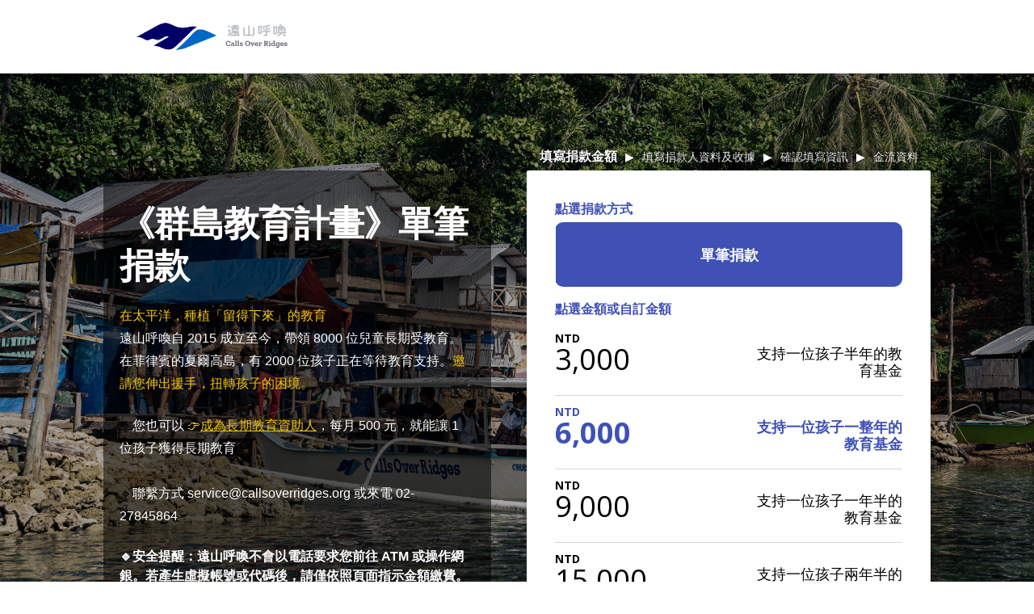

--- FILE ---
content_type: text/html; charset=utf-8
request_url: https://callsoverridges.neticrm.tw/civicrm/contribute/transact?reset=1&id=35&_amt=6000&
body_size: 24303
content:
<!DOCTYPE html>
<html lang="zh-hant">
<head>
  <meta http-equiv="Content-Type" content="text/html; charset=utf-8" />
<meta name="Generator" content="Drupal 7 (http://drupal.org)" />
<link rel="stylesheet" href="https://callsoverridges.neticrm.tw/sites/all/modules/civicrm/css/contribution_page.css?vf29591b" />
<meta name="description" content="在太平洋，種植「留得下來」的教育遠山呼喚自 2015 成立至今，帶領 8000 位兒童長期受教育。在菲律賓的夏爾高島，有 2000 位孩子正在等待教育支持。邀請您伸出援手，扭轉孩子的困境。🔹您也可以 👉成為長期教育資助人，每月 500 元，就能讓 1 位孩子獲得長期教育🔹聯繫方式 service@c" />
<meta property="og:description" content="在太平洋，種植「留得下來」的教育遠山呼喚自 2015 成立至今，帶領 8000 位兒童長期受教育。在菲律賓的夏爾高島，有 2000 位孩子正在等待教育支持。邀請您伸出援手，扭轉孩子的困境。🔹您也可以 👉成為長期教育資助人，每月 500 元，就能讓 1 位孩子獲得長期教育🔹聯繫方式 service@c" />
<meta property="og:title" content="《群島教育計畫》單筆捐款 - 遠山呼喚" />
<meta name="twitter:card" content="summary_large_image" />
<meta name="twitter:site" content="遠山呼喚" />
<meta name="twitter:title" content="《群島教育計畫》單筆捐款 - 遠山呼喚" />
<meta name="twitter:description" content="在太平洋，種植「留得下來」的教育遠山呼喚自 2015 成立至今，帶領 8000 位兒童長期受教育。在菲律賓的夏爾高島，有 2000 位孩子正在等待教育支持。邀請您伸出援手，扭轉孩子的困境。🔹您也可以 👉成為長期教育資助人，每月 500 元，就能讓 1 位孩子獲得長期教育🔹聯繫方式 service@c" />
<link rel="shortcut icon" href="https://callsoverridges.neticrm.tw/sites/default/files/COR_Logo_500x500.png" type="image/png" />
  <title>《群島教育計畫》單筆捐款 | 遠山呼喚</title>
  <meta name="viewport" content="width=device-width, initial-scale=1.0">
  <link rel="stylesheet" href="https://fonts.googleapis.com/css?family=Source+Sans+Pro:300,400,400italic,600,700%7COpen+Sans:300,400,400italic,600,700">
  <style type="text/css" media="all">
@import url("https://callsoverridges.neticrm.tw/modules/system/system.base.css?t8wchc");
@import url("https://callsoverridges.neticrm.tw/modules/system/system.menus.css?t8wchc");
@import url("https://callsoverridges.neticrm.tw/modules/system/system.messages.css?t8wchc");
@import url("https://callsoverridges.neticrm.tw/modules/system/system.theme.css?t8wchc");
</style>
<style type="text/css" media="all">
@import url("https://callsoverridges.neticrm.tw/modules/field/theme/field.css?t8wchc");
@import url("https://callsoverridges.neticrm.tw/profiles/neticrmp/modules/logintoboggan/logintoboggan.css?t8wchc");
@import url("https://callsoverridges.neticrm.tw/modules/node/node.css?t8wchc");
@import url("https://callsoverridges.neticrm.tw/modules/user/user.css?t8wchc");
</style>
<style type="text/css" media="all">
@import url("https://callsoverridges.neticrm.tw/sites/all/modules/civicrm/packages/jquery/jquery-ui/css/custom-theme/jquery-ui.min.css?t8wchc");
@import url("https://callsoverridges.neticrm.tw/sites/all/modules/civicrm/packages/jquery/css/jquery.autocomplete.css?t8wchc");
@import url("https://callsoverridges.neticrm.tw/sites/all/modules/civicrm/packages/jquery/css/menu.css?t8wchc");
@import url("https://callsoverridges.neticrm.tw/sites/all/modules/civicrm/packages/jquery/css/token-input-facebook.css?t8wchc");
@import url("https://callsoverridges.neticrm.tw/sites/all/modules/civicrm/packages/jquery/plugins/DataTables/datatables.min.css?t8wchc");
@import url("https://callsoverridges.neticrm.tw/sites/all/modules/civicrm/packages/jquery/css/dashboard.css?t8wchc");
@import url("https://callsoverridges.neticrm.tw/sites/all/modules/civicrm/packages/jquery/css/jquery.chosen.css?t8wchc");
@import url("https://callsoverridges.neticrm.tw/sites/all/modules/civicrm/packages/jquery/css/jquery.select2.css?t8wchc");
@import url("https://callsoverridges.neticrm.tw/sites/all/modules/civicrm/packages/jquery/css/jquery.modal.min.css?t8wchc");
@import url("https://callsoverridges.neticrm.tw/sites/all/modules/civicrm/neticrm/civicrm_neweb/civicrm_neweb.css?t8wchc");
@import url("https://callsoverridges.neticrm.tw/profiles/neticrmp/modules/ienomore/ienomore.css?t8wchc");
@import url("https://callsoverridges.neticrm.tw/profiles/neticrmp/modules/neticrm_preset/neticrm_preset.css?t8wchc");
</style>
<style type="text/css" media="all">
<!--/*--><![CDATA[/*><!--*/
.mobile-instrument{margin-bottom:16px;}

/*]]>*/-->
</style>
<style type="text/css" media="all">
@import url("https://callsoverridges.neticrm.tw/sites/all/modules/civicrm/css/civicrm.css?t8wchc");
@import url("https://callsoverridges.neticrm.tw/sites/all/modules/civicrm/css/extras.css?t8wchc");
</style>
<style type="text/css" media="not print">
@import url("https://callsoverridges.neticrm.tw/profiles/neticrmp/themes/neticrm/libs/mdl/material.indigo-pink.min.css?t8wchc");
</style>
<style type="text/css" media="all">
@import url("https://callsoverridges.neticrm.tw/profiles/neticrmp/themes/neticrm/libs/mdl/mdl.custom.css?t8wchc");
@import url("https://callsoverridges.neticrm.tw/profiles/neticrmp/themes/neticrm/libs/material-design-iconic-font/css/material-design-iconic-font.min.css?t8wchc");
@import url("https://callsoverridges.neticrm.tw/profiles/neticrmp/themes/neticrm/libs/powertip/jquery.powertip.min.css?t8wchc");
@import url("https://callsoverridges.neticrm.tw/profiles/neticrmp/themes/neticrm/css/default.css?t8wchc");
@import url("https://callsoverridges.neticrm.tw/profiles/neticrmp/themes/neticrm/css/override.css?t8wchc");
@import url("https://callsoverridges.neticrm.tw/profiles/neticrmp/themes/neticrm/css/style.css?t8wchc");
</style>
<style type="text/css" media="print">
@import url("https://callsoverridges.neticrm.tw/profiles/neticrmp/themes/neticrm/css/print.css?t8wchc");
</style>
<style type="text/css" media="all">
<!--/*--><![CDATA[/*><!--*/
:root{--neticrm-color-crm-special-contribute-primary:#3f51b5;--neticrm-color-crm-special-contribute-info-link:#c4ccff;}.frontend-fullbg #main,.frontend-panel.frontend-fullbg{background-image:url(https://callsoverridges.neticrm.tw/sites/default/files/%E8%83%8C%E6%99%AF%E5%9C%96.001.png) !important;}

/*]]>*/-->
</style>
  <script type="text/javascript" src="https://callsoverridges.neticrm.tw/profiles/neticrmp/modules/jquery_update/replace/jquery/1.12/jquery.min.js?v=1.12.4"></script>
<script type="text/javascript" src="https://callsoverridges.neticrm.tw/profiles/neticrmp/modules/jquery_update/replace/jquery-migrate/1/jquery-migrate.min.js?v=1.4.1"></script>
<script type="text/javascript" src="https://callsoverridges.neticrm.tw/misc/jquery-extend-3.4.0.js?v=1.4.4"></script>
<script type="text/javascript" src="https://callsoverridges.neticrm.tw/misc/jquery-html-prefilter-3.5.0-backport.js?v=1.4.4"></script>
<script type="text/javascript" src="https://callsoverridges.neticrm.tw/misc/jquery.once.js?v=1.2"></script>
<script type="text/javascript" src="https://callsoverridges.neticrm.tw/misc/drupal.js?t8wchc"></script>
<script type="text/javascript" src="https://callsoverridges.neticrm.tw/sites/default/files/languages/zh-hant_HS8geIogkuFA2OwaLGrjVZEJomcuE8NAbZg511ayLko.js?t8wchc"></script>
<script type="text/javascript" src="https://callsoverridges.neticrm.tw/profiles/neticrmp/modules/ienomore/ienomore.js?t8wchc"></script>
<script type="text/javascript" src="https://callsoverridges.neticrm.tw/sites/all/modules/civicrm/neticrm/civicrm_jvalidate/js/jquery.validate.min.js?t8wchc"></script>
<script type="text/javascript" src="https://callsoverridges.neticrm.tw/sites/all/modules/civicrm/neticrm/civicrm_jvalidate/js/localization/messages_tw.js?t8wchc"></script>
<script type="text/javascript" src="https://callsoverridges.neticrm.tw/sites/all/modules/civicrm/neticrm/civicrm_jvalidate/js/custom-methods.js?t8wchc"></script>
<script type="text/javascript" src="https://callsoverridges.neticrm.tw/sites/all/modules/civicrm/neticrm/civicrm_jvalidate/js/jquery.maskedinput.js?t8wchc"></script>
<script type="text/javascript" src="https://callsoverridges.neticrm.tw/sites/all/modules/civicrm/neticrm/civicrm_jvalidate/civicrm_jvalidate.js?t8wchc"></script>
<script type="text/javascript">
<!--//--><![CDATA[//><!--

jQuery(document).ready(function($){
  $("input[name=civicrm_instrument_id_dummy]").click(function(){
    var v = $(this).val();
    if(v != 1){
      $("#crm-container input[name=is_recur][value=0]").click();
      $("#crm-container input[name=is_recur][value=1]").attr("disabled","disabled");
    }
    else{
      $("#crm-container input[name=is_recur][value=1]").removeAttr("disabled");
    }
  });
});  
  
//--><!]]>
</script>
<script type="text/javascript" src="https://callsoverridges.neticrm.tw/sites/all/modules/civicrm/neticrm/civicrm_twaddress/twzipcode.js?t8wchc"></script>
<script type="text/javascript">
<!--//--><![CDATA[//><!--
    jQuery(function($){
      // find a address group to collapsed to single line
      var ids = {};
      var addr_fields = $(".crm-section").filter(function(){
        var classes = $(this).attr("class").split(" ");
        for (var i=0; i<classes.length; i++) {
          if(classes[i].slice(0,7) == "editrow"){
            // for user/register page and profile edit page
            classes[i] = classes[i].substr(8);
            $(this).addClass(classes[i]);
          }
          if (classes[i].slice(0,14) == "state_province" || classes[i].slice(0, 4) == "city" || classes[i].slice(0, 11) == "postal_code") {
            var matches = classes[i].match(/\d+|Primary/);
            var rel = "g"+matches[0];
            $(this).attr("rel", rel);
            if(typeof(ids[rel]) == "undefined"){
              ids[rel] = 1;
            }
            else{
              ids[rel] = ids[rel]+1;
            }
            return true;
          }
        }
      });

      for(property in ids) {
        if(ids[property] == 3){
          var id = property.replace("g", "");
          // this the right group
          $("[rel='"+property+"']").each(function(){
            var classes = $(this).attr("class");
            if(!classes.match(/state_province/g)){
              var html = $(this).find(".content>*");
            var label = html.closest(".crm-section").find(".label>label").text().replace("*", "").trim();
              html.appendTo(".state_province-"+id+"-section .content");
              html.find("input").attr("placeholder", label);
              $(this).hide();
            }
          });
        }
      }
    });
//--><!]]>
</script>
<script type="text/javascript">
<!--//--><![CDATA[//><!--
  jQuery(function($){
    if( $("form#Main input[name='city-Primary']").length ){
      if( $("form#Main select[name='country-Primary'").length ){
        $("select[name='country-Primary']").change(function(){
          var language = Drupal.settings.language;
          var addressInfo = JSON.parse('{"zipField":"","countyField":"","areaField":"city-Primary","zipName":"postal_code-Primary","countyName":"state_province-Primary","areaName":"_city-Primary","zipSel":"","countySel":"","areaSel":""}');
          if($(this).val() == "1208" && (language == "zh-hant" || typeof language == undefined)){
            applyTWZIPAddress("twaddr-area-Primary-8311", addressInfo);
          }else{
            cancelTWZIPAddress("twaddr-area-Primary-8311", addressInfo);
          }
        }).trigger("change");
        var countryID       = "#country-Primary";
        var stateProvinceID = "#state_province-Primary";
        var callbackURL     = "/civicrm/ajax/jqState";
        cj(countryID).chainSelect(stateProvinceID, callbackURL, {defaultValue:""} );
      }
      cj(document).ajaxComplete(function(event, xhr, settings){
        var url = settings.url;
        if(url.match("/civicrm/ajax/jqState")){
          var reg_country_no = /_id=country-Primary '/;
          if(url.match("country-Primary") && url.match("_value=1208")){
            $("#state_province-Primary").val("");
          }
          else if(reg_country_no.test(url)){
            $("#city-Primary").val("");
            $("#postal_code-Primary").val("");
          }
        }
      });

    }
  });
//--><!]]>
</script>
<script type="text/javascript">
<!--//--><![CDATA[//><!--
    (function($){
      applyTWZIPAddress = function(select_id, address_info){
        var formEle = $("form#Main");
        $("[for='"+address_info.areaField+"'].error").remove();
        $("[for='"+address_info.countyName+"'].error").remove();
        $("[for='"+address_info.zipName+"'].error").remove();
        if(!$("#"+select_id).length){
          var select = "<div class='crm-form-elem crm-form-select crm-form-select-single'><select id='"+select_id+"' name='" + address_info.areaName + "' class='form-select'></select></div>";
          $(select).insertAfter($("form#Main input[name='" + address_info.areaField + "']").parent());
        }else if(!$("#"+select_id).is(":visible")){
          $("#"+select_id).parent().show();

        }
        $("input[name='" + address_info.areaField + "']").parent().hide();
        $("select[name='" + address_info.areaName + "']").change(function(){
          var v = $(this).val();
          $("input[name='" + address_info.areaField + "']").val(v);
        });
        $("input[name='" + address_info.zipName + "']").addClass("readonly post-code").wrap("<div class='crm-form-post-code crm-form-elem crm-form-textfield crm-form-readonly'></div>");
        formEle.twzipcode(address_info);
      }

      cancelTWZIPAddress = function(select_id, address_info){
        var formEle = $("form#Main");
        $("input[name='" + address_info.areaField + "']").parent().show();
        $("select[name='" + address_info.areaName + "']").parent().hide();
        var zipName = $("input[name='" + address_info.zipName + "']").removeClass("readonly post-code").removeAttr("readonly");
        if(zipName.parent().hasClass("crm-form-post-code")){
          zipName.unwrap();
        }
      }
    })(jQuery);
//--><!]]>
</script>
<script type="text/javascript" src="https://callsoverridges.neticrm.tw/sites/all/modules/civicrm/packages/jquery/jquery.min.js?t8wchc"></script>
<script type="text/javascript" src="https://callsoverridges.neticrm.tw/sites/all/modules/civicrm/packages/jquery/jquery-migrate.js?t8wchc"></script>
<script type="text/javascript" src="https://callsoverridges.neticrm.tw/sites/all/modules/civicrm/packages/jquery/jquery-migrate-neticrm.js?t8wchc"></script>
<script type="text/javascript" src="https://callsoverridges.neticrm.tw/sites/all/modules/civicrm/packages/jquery/jquery-ui/js/jquery-ui.min.js?t8wchc"></script>
<script type="text/javascript" src="https://callsoverridges.neticrm.tw/sites/all/modules/civicrm/packages/jquery/plugins/jquery.autocomplete.js?t8wchc"></script>
<script type="text/javascript" src="https://callsoverridges.neticrm.tw/sites/all/modules/civicrm/packages/jquery/plugins/jsTree/jquery.jstree.min.js?t8wchc"></script>
<script type="text/javascript" src="https://callsoverridges.neticrm.tw/sites/all/modules/civicrm/packages/jquery/plugins/jquery.menu.pack.js?t8wchc"></script>
<script type="text/javascript" src="https://callsoverridges.neticrm.tw/sites/all/modules/civicrm/packages/jquery/plugins/jquery.chainedSelects.js?t8wchc"></script>
<script type="text/javascript" src="https://callsoverridges.neticrm.tw/sites/all/modules/civicrm/packages/jquery/plugins/jquery.contextMenu.js?t8wchc"></script>
<script type="text/javascript" src="https://callsoverridges.neticrm.tw/sites/all/modules/civicrm/packages/jquery/plugins/jquery.tableHeader.js?t8wchc"></script>
<script type="text/javascript" src="https://callsoverridges.neticrm.tw/sites/all/modules/civicrm/packages/jquery/plugins/checkboxselect.js?t8wchc"></script>
<script type="text/javascript" src="https://callsoverridges.neticrm.tw/sites/all/modules/civicrm/packages/jquery/plugins/jquery.form.js?t8wchc"></script>
<script type="text/javascript" src="https://callsoverridges.neticrm.tw/sites/all/modules/civicrm/packages/jquery/plugins/jquery.tokeninput.js?t8wchc"></script>
<script type="text/javascript" src="https://callsoverridges.neticrm.tw/sites/all/modules/civicrm/packages/jquery/plugins/jquery.timeentry.pack.js?t8wchc"></script>
<script type="text/javascript" src="https://callsoverridges.neticrm.tw/sites/all/modules/civicrm/packages/jquery/plugins/jquery.toolTip.js?t8wchc"></script>
<script type="text/javascript" src="https://callsoverridges.neticrm.tw/sites/all/modules/civicrm/packages/jquery/plugins/DataTables/datatables.min.js?t8wchc"></script>
<script type="text/javascript" src="https://callsoverridges.neticrm.tw/sites/all/modules/civicrm/packages/jquery/plugins/jquery.dashboard.js?t8wchc"></script>
<script type="text/javascript" src="https://callsoverridges.neticrm.tw/sites/all/modules/civicrm/packages/jquery/plugins/jquery.FormNavigate.js?t8wchc"></script>
<script type="text/javascript" src="https://callsoverridges.neticrm.tw/sites/all/modules/civicrm/packages/jquery/plugins/jquery.chosen.js?t8wchc"></script>
<script type="text/javascript" src="https://callsoverridges.neticrm.tw/sites/all/modules/civicrm/packages/jquery/plugins/jquery.select2.js?t8wchc"></script>
<script type="text/javascript" src="https://callsoverridges.neticrm.tw/sites/all/modules/civicrm/packages/jquery/plugins/jquery.select2.selectAll.js?t8wchc"></script>
<script type="text/javascript" src="https://callsoverridges.neticrm.tw/sites/all/modules/civicrm/packages/jquery/plugins/jquery.modal.min.js?t8wchc"></script>
<script type="text/javascript" src="https://callsoverridges.neticrm.tw/sites/all/modules/civicrm/js/rest.js?t8wchc"></script>
<script type="text/javascript" src="https://callsoverridges.neticrm.tw/sites/all/modules/civicrm/js/crmdependentselect.js?t8wchc"></script>
<script type="text/javascript" src="https://callsoverridges.neticrm.tw/sites/all/modules/civicrm/js/jquery/jquery.crmaccordions.js?t8wchc"></script>
<script type="text/javascript" src="https://callsoverridges.neticrm.tw/sites/all/modules/civicrm/js/jquery/jquery.crmasmselect.js?t8wchc"></script>
<script type="text/javascript" src="https://callsoverridges.neticrm.tw/sites/all/modules/civicrm/js/jquery/jquery.crmtooltip.js?t8wchc"></script>
<script type="text/javascript" src="https://callsoverridges.neticrm.tw/sites/all/modules/civicrm/js/jquery/jquery.disablesubmit.js?t8wchc"></script>
<script type="text/javascript" src="https://callsoverridges.neticrm.tw/sites/all/modules/civicrm/packages/mdl/material.min.js?t8wchc"></script>
<script type="text/javascript" src="https://callsoverridges.neticrm.tw/sites/all/modules/civicrm/packages/Sortable/Sortable.min.js?t8wchc"></script>
<script type="text/javascript" src="https://callsoverridges.neticrm.tw/sites/all/modules/civicrm/packages/jquery/jquery-ui/development-bundle/ui/i18n/jquery.ui.datepicker-zh-TW.js?t8wchc"></script>
<script type="text/javascript" src="https://callsoverridges.neticrm.tw/sites/all/modules/civicrm/js/Common.js?t8wchc"></script>
<script type="text/javascript" src="https://callsoverridges.neticrm.tw/sites/all/modules/civicrm/js/noconflict.js?t8wchc"></script>
<script type="text/javascript" src="https://callsoverridges.neticrm.tw/profiles/neticrmp/themes/neticrm/js/md.js?t8wchc"></script>
<script type="text/javascript">
<!--//--><![CDATA[//><!--
jQuery.extend(Drupal.settings, {"basePath":"\/","pathPrefix":"","setHasJsCookie":0,"civicrm":{"resourceBase":"https:\/\/callsoverridges.neticrm.tw\/sites\/all\/modules\/civicrm\/"},"ajaxPageState":{"theme":"neticrm","theme_token":"ksbRMNRV1JN2XTINRxb-D7QRvP7oBYAOwEImn8r9k6k","js":{"https:\/\/callsoverridges.neticrm.tw\/sites\/all\/modules\/civicrm\/js\/insights.js?vf29591b":1,"0":1,"profiles\/neticrmp\/modules\/jquery_update\/replace\/jquery\/1.12\/jquery.min.js":1,"profiles\/neticrmp\/modules\/jquery_update\/replace\/jquery-migrate\/1\/jquery-migrate.min.js":1,"misc\/jquery-extend-3.4.0.js":1,"misc\/jquery-html-prefilter-3.5.0-backport.js":1,"misc\/jquery.once.js":1,"misc\/drupal.js":1,"public:\/\/languages\/zh-hant_HS8geIogkuFA2OwaLGrjVZEJomcuE8NAbZg511ayLko.js":1,"profiles\/neticrmp\/modules\/ienomore\/ienomore.js":1,"sites\/all\/modules\/civicrm\/neticrm\/civicrm_jvalidate\/js\/jquery.validate.min.js":1,"sites\/all\/modules\/civicrm\/neticrm\/civicrm_jvalidate\/js\/localization\/messages_tw.js":1,"sites\/all\/modules\/civicrm\/neticrm\/civicrm_jvalidate\/js\/custom-methods.js":1,"sites\/all\/modules\/civicrm\/neticrm\/civicrm_jvalidate\/js\/jquery.maskedinput.js":1,"sites\/all\/modules\/civicrm\/neticrm\/civicrm_jvalidate\/civicrm_jvalidate.js":1,"1":1,"sites\/all\/modules\/civicrm\/neticrm\/civicrm_twaddress\/twzipcode.js":1,"2":1,"3":1,"4":1,"sites\/all\/modules\/civicrm\/packages\/jquery\/jquery.min.js":1,"sites\/all\/modules\/civicrm\/packages\/jquery\/jquery-migrate.js":1,"sites\/all\/modules\/civicrm\/packages\/jquery\/jquery-migrate-neticrm.js":1,"sites\/all\/modules\/civicrm\/packages\/jquery\/jquery-ui\/js\/jquery-ui.min.js":1,"sites\/all\/modules\/civicrm\/packages\/jquery\/plugins\/jquery.autocomplete.js":1,"sites\/all\/modules\/civicrm\/packages\/jquery\/plugins\/jsTree\/jquery.jstree.min.js":1,"sites\/all\/modules\/civicrm\/packages\/jquery\/plugins\/jquery.menu.pack.js":1,"sites\/all\/modules\/civicrm\/packages\/jquery\/plugins\/jquery.chainedSelects.js":1,"sites\/all\/modules\/civicrm\/packages\/jquery\/plugins\/jquery.contextMenu.js":1,"sites\/all\/modules\/civicrm\/packages\/jquery\/plugins\/jquery.tableHeader.js":1,"sites\/all\/modules\/civicrm\/packages\/jquery\/plugins\/checkboxselect.js":1,"sites\/all\/modules\/civicrm\/packages\/jquery\/plugins\/jquery.form.js":1,"sites\/all\/modules\/civicrm\/packages\/jquery\/plugins\/jquery.tokeninput.js":1,"sites\/all\/modules\/civicrm\/packages\/jquery\/plugins\/jquery.timeentry.pack.js":1,"sites\/all\/modules\/civicrm\/packages\/jquery\/plugins\/jquery.toolTip.js":1,"sites\/all\/modules\/civicrm\/packages\/jquery\/plugins\/DataTables\/datatables.min.js":1,"sites\/all\/modules\/civicrm\/packages\/jquery\/plugins\/jquery.dashboard.js":1,"sites\/all\/modules\/civicrm\/packages\/jquery\/plugins\/jquery.FormNavigate.js":1,"sites\/all\/modules\/civicrm\/packages\/jquery\/plugins\/jquery.chosen.js":1,"sites\/all\/modules\/civicrm\/packages\/jquery\/plugins\/jquery.select2.js":1,"sites\/all\/modules\/civicrm\/packages\/jquery\/plugins\/jquery.select2.selectAll.js":1,"sites\/all\/modules\/civicrm\/packages\/jquery\/plugins\/jquery.modal.min.js":1,"sites\/all\/modules\/civicrm\/js\/rest.js":1,"sites\/all\/modules\/civicrm\/js\/crmdependentselect.js":1,"sites\/all\/modules\/civicrm\/js\/jquery\/jquery.crmaccordions.js":1,"sites\/all\/modules\/civicrm\/js\/jquery\/jquery.crmasmselect.js":1,"sites\/all\/modules\/civicrm\/js\/jquery\/jquery.crmtooltip.js":1,"sites\/all\/modules\/civicrm\/js\/jquery\/jquery.disablesubmit.js":1,"sites\/all\/modules\/civicrm\/packages\/mdl\/material.min.js":1,"sites\/all\/modules\/civicrm\/packages\/Sortable\/Sortable.min.js":1,"sites\/all\/modules\/civicrm\/packages\/jquery\/jquery-ui\/development-bundle\/ui\/i18n\/jquery.ui.datepicker-zh-TW.js":1,"sites\/all\/modules\/civicrm\/js\/Common.js":1,"sites\/all\/modules\/civicrm\/js\/noconflict.js":1,"profiles\/neticrmp\/themes\/neticrm\/js\/md.js":1},"css":{"modules\/system\/system.base.css":1,"modules\/system\/system.menus.css":1,"modules\/system\/system.messages.css":1,"modules\/system\/system.theme.css":1,"modules\/field\/theme\/field.css":1,"profiles\/neticrmp\/modules\/logintoboggan\/logintoboggan.css":1,"modules\/node\/node.css":1,"modules\/user\/user.css":1,"sites\/all\/modules\/civicrm\/packages\/jquery\/jquery-ui\/css\/custom-theme\/jquery-ui.min.css":1,"sites\/all\/modules\/civicrm\/packages\/jquery\/css\/jquery.autocomplete.css":1,"sites\/all\/modules\/civicrm\/packages\/jquery\/plugins\/jsTree\/themes\/default\/style.css":1,"sites\/all\/modules\/civicrm\/packages\/jquery\/css\/menu.css":1,"sites\/all\/modules\/civicrm\/packages\/jquery\/css\/token-input-facebook.css":1,"sites\/all\/modules\/civicrm\/packages\/jquery\/plugins\/DataTables\/datatables.min.css":1,"sites\/all\/modules\/civicrm\/packages\/jquery\/css\/dashboard.css":1,"sites\/all\/modules\/civicrm\/packages\/jquery\/css\/jquery.chosen.css":1,"sites\/all\/modules\/civicrm\/packages\/jquery\/css\/jquery.select2.css":1,"sites\/all\/modules\/civicrm\/packages\/jquery\/css\/jquery.modal.min.css":1,"sites\/all\/modules\/civicrm\/neticrm\/civicrm_neweb\/civicrm_neweb.css":1,"profiles\/neticrmp\/modules\/ienomore\/ienomore.css":1,"profiles\/neticrmp\/modules\/neticrm_preset\/neticrm_preset.css":1,"0":1,"sites\/all\/modules\/civicrm\/css\/civicrm.css":1,"sites\/all\/modules\/civicrm\/css\/extras.css":1,"profiles\/neticrmp\/themes\/neticrm\/libs\/mdl\/material.indigo-pink.min.css":1,"profiles\/neticrmp\/themes\/neticrm\/libs\/mdl\/mdl.custom.css":1,"profiles\/neticrmp\/themes\/neticrm\/libs\/material-design-iconic-font\/css\/material-design-iconic-font.min.css":1,"profiles\/neticrmp\/themes\/neticrm\/libs\/powertip\/jquery.powertip.min.css":1,"profiles\/neticrmp\/themes\/neticrm\/css\/default.css":1,"profiles\/neticrmp\/themes\/neticrm\/css\/override.css":1,"profiles\/neticrmp\/themes\/neticrm\/css\/style.css":1,"profiles\/neticrmp\/themes\/neticrm\/css\/print.css":1,"1":1}},"jvalidate":{"ext":"\u5206\u6a5f\u865f\u78bc","extprompt":"\u8acb\u8f38\u5165\u5206\u6a5f\u865f\u78bc","notw":"\u82e5\u60a8\u662f\u5916\u7c4d\u4eba\u58eb\uff0c\u9ede\u6b64\u8f38\u5165\u7d71\u4e00\u8b49\u865f","notwprompt":"\u5728\u4e0b\u65b9\u8f38\u5165ID","imeNotify":"\u60a8\u6b63\u555f\u7528\u8f38\u5165\u6cd5\u6216\u8f38\u5165\u5168\u5f62\u5b57\u5143\u8207\u7279\u6b8a\u7b26\u865f\uff0c\u9019\u53ef\u80fd\u6703\u9020\u6210\u672c\u6b04\u4f4d\u5728\u8f38\u5165\u6642\u7684\u5373\u6642\u9a57\u8b49\u9047\u5230\u4e00\u4e9b\u554f\u984c\u800c\u7121\u6cd5\u5b8c\u6210\u8f38\u5165\uff0c\u8acb\u5c07\u8f38\u5165\u6cd5\u5207\u63db\u6210\u534a\u5f62\u82f1\u6578\u6a21\u5f0f\uff0c\u6216\u95dc\u9589\u8f38\u5165\u6cd5","lang":"zh-hant","phoneMask":"","mobileMask":"","phoneValidator":""},"language":"zh-hant"});
//--><!]]>
</script>
  <script>(function(w,d,s,l,i){w[l]=w[l]||[];w[l].push({'gtm.start':

new Date().getTime(),event:'gtm.js'});var f=d.getElementsByTagName(s)[0],

j=d.createElement(s),dl=l!='dataLayer'?'&l='+l:'';j.async=true;j.src=

'https://www.googletagmanager.com/gtm.js?id='+i+dl;f.parentNode.insertBefore(j,f);

})(window,document,'script','dataLayer','GTM-5J93MVW');</script>
<script>

!function(f,b,e,v,n,t,s)

{if(f.fbq)return;n=f.fbq=function(){n.callMethod?

n.callMethod.apply(n,arguments):n.queue.push(arguments)};

if(!f._fbq)f._fbq=n;n.push=n;n.loaded=!0;n.version='2.0';

n.queue=[];t=b.createElement(e);t.async=!0;

t.src=v;s=b.getElementsByTagName(e)[0];

s.parentNode.insertBefore(t,s)}(window, document,'script',

'https://connect.facebook.net/en_US/fbevents.js');

fbq('init', '1366125820165049');

fbq('track', 'PageView');

</script>
<style type="text/css">.custom-installments-block, .progress-block {

    display: none !important;

</style></head>
<!--[if lt IE 7 ]><body class="ie6 html not-front not-logged-in no-sidebars page-civicrm page-civicrm-contribute page-civicrm-contribute-transact is-theme-neticrm section-civicrm frontend messages-light frontend-fullbg"><![endif]-->
<!--[if IE 7 ]><body class="ie7 html not-front not-logged-in no-sidebars page-civicrm page-civicrm-contribute page-civicrm-contribute-transact is-theme-neticrm section-civicrm frontend messages-light frontend-fullbg"><![endif]-->
<!--[if IE 8 ]><body class="ie8 html not-front not-logged-in no-sidebars page-civicrm page-civicrm-contribute page-civicrm-contribute-transact is-theme-neticrm section-civicrm frontend messages-light frontend-fullbg"><![endif]-->
<!--[if IE 9 ]><body class="ie9 html not-front not-logged-in no-sidebars page-civicrm page-civicrm-contribute page-civicrm-contribute-transact is-theme-neticrm section-civicrm frontend messages-light frontend-fullbg"><![endif]-->
<!--[if (gt IE 9)|!(IE)]><!--><body class="html not-front not-logged-in no-sidebars page-civicrm page-civicrm-contribute page-civicrm-contribute-transact is-theme-neticrm section-civicrm frontend messages-light frontend-fullbg" ><!--<![endif]-->
  <p id="skip-link">
    <a class="element-invisible element-focusable" href="#navigation">Jump to Navigation</a>
    <a class="element-invisible element-focusable" href="#main-content">Jump to Main content</a>
  </p>
    

<div id="page" class="page">
      <div id="header" class="header">
      <div id="header-inner" class="limiter">
                              <a href="https://www.callsoverridges.org" title="首頁" rel="home" id="logo"><img src="https://callsoverridges.neticrm.tw/sites/default/files/SOLJbz.png" alt="首頁" /></a>
                  
        
              </div> <!-- #header-inner -->
    </div> <!-- #header -->
  
  <div id="main" class="main">
    <div id="main-inner" class="limiter">
      <div id="content">
        <div id="content-header" class="container">
          <h2 class="element-invisible">您在這裡</h2><div class="breadcrumb"><a href="/">遠山呼喚</a></div>
                      <h1 class="page-title ">《群島教育計畫》單筆捐款</h1>
          
                  </div> <!-- #content-header -->

        
        
        
        
        <div id="content-main" class="container">
            <div class="region region-content">
    <div id="block-system-main" class="block block-system block-odd clearfix">
  <div class="block-inner">

            		
		<div class="content" >
      
<div id="crm-container" class="crm-container crm-container-md" lang="zh" xml:lang="zh">

<script type="text/javascript">
cj(document).ready(function($){
  cj('#crm-container').bind('click', function(event) {
    if (cj(event.target).is('.btn-slide')) {
      cj('.panel').css('display', 'none');
      cj(event.target).children().show();
      cj('.btn-slide-active').removeClass('btn-slide-active');	
      cj(event.target).addClass('btn-slide-active');
    }
    else {
    	cj('.btn-slide .panel').hide();
    	cj('.btn-slide-active').removeClass('btn-slide-active');	
	  } 
  });
});
</script>

      
<div id="printer-friendly">
  <a href="javascript:window.print()" title="列印此頁" class="print-icon">列印</a>
</div>




    <form  action="/civicrm/contribute/transact" method="post" name="Main" id="Main" enctype="multipart/form-data" >

<script language="JavaScript" type="text/javascript">

cj(function()
{

        countryID       = "#country-Primary"
	    stateProvinceID = "#state_province-Primary"
        callbackURL     = "/civicrm/ajax/jqState"

	cj(countryID).chainSelect(stateProvinceID, callbackURL, null );
});

</script>


  <div><input name="qfKey" type="hidden" value="820f6f092c493278717a54bff93910778565714f7110949c88edee50014dce06_5487" />
<input name="_qf_default" type="hidden" value="Main:upload" />
<input name="MAX_FILE_SIZE" type="hidden" value="52428800" />
<input name="track" type="hidden" value="" />
<input name="civicrm_instrument_id" type="hidden" value="1" />
</div>



  <div class='loading-placeholder-wrapper placeholder-intro-text'>
<div class='placeholder-row placeholder-title-row'>
    <div class='placeholder-item'></div>
  </div>
  <div class='placeholder-row placeholder-p-row'>
    <div class='placeholder-item'></div>
    <div class='placeholder-item'></div>
    <div class='placeholder-item'></div>
    <div class='placeholder-item'></div>
  </div>
</div>
<div class='loading-placeholder-wrapper placeholder-form'>
  <div class='placeholder-row placeholder-btn-row'>
    <span class='placeholder-item'></span>
    <span class='placeholder-item'></span>
  </div>
  <div class='placeholder-row placeholder-amount-row'>
    <div class='placeholder-amount-item'>
      <div class='placeholder-item placeholder-amount'></div>
      <div class='placeholder-item placeholder-label'></div>
    </div>
    <div class='placeholder-amount-item'>
      <div class='placeholder-item placeholder-amount'></div>
      <div class='placeholder-item placeholder-label'></div>
    </div>
    <div class='placeholder-amount-item'>
      <div class='placeholder-item placeholder-amount'></div>
      <div class='placeholder-item placeholder-label'></div>
    </div>
    <div class='placeholder-amount-item'>
      <div class='placeholder-item placeholder-amount'></div>
      <div class='placeholder-item placeholder-label'></div>
    </div>
  </div>
</div>
<script type="text/javascript">
  
    window.ContribPageParams = {
      backgroundImageUrl : "https://callsoverridges.neticrm.tw/sites/default/files/civicrm/custom/%E8%8F%B2%E5%BE%8B%E8%B3%93%E9%9B%86%E8%B3%87%E5%9C%96_Neti_PC_a3l4c9xv.jpg",
      mobileBackgroundImageUrl : "https://callsoverridges.neticrm.tw/sites/default/files/civicrm/custom/%E8%8F%B2%E5%BE%8B%E8%B3%93%E9%9B%86%E8%B3%87%E5%9C%96_Neti_MB_aATZdJcX.jpg",
      // creditCardOnly : "",
      minAmount : "100",
      maxAmount : false,
      
      ts: {
        "Monthly Installments" : "每月定期定額，期數",
        "Yearly Installments" : "每年定期定額，期數",
        "Single Contribution" : "單筆捐款",
        "Recurring Contributions" : "定期捐款",
        "Other Amount" : "自訂金額",
        "Installments" : "定期定額期數",
        "Every-Month Recurring Contributions" : "每月捐款",
        "Installments Recurring Contributions" : "期每月捐款",
        "Amount Step" : "填寫捐款金額",
        "Profile Step" : "填寫捐款人資料及收據",
        "Confirm Step" : "確認填寫資訊",
        "Payment Step" : "金流資料",
        "Not any" : "都不要",
        "Type Here" : "請輸入",
        "Choose Amount Option or Custom Amount" : "點選金額或自訂金額",
        "Single or Recurring Contributions" : "點選捐款方式",
        "Change to Single Contribution" : "我要單筆捐款",
        "Stay on Recurring Contributions" : "維持定期捐款",
        "You cannot set up a recurring contribution if you are not paying online by credit card." : "如果您不是使用信用卡付款，您無法定期捐款。",
        "<< Previous" : "<< 上一步",
        "Next >>" : "下一步 >>",
        "Contribution amount must be at least %1" : "捐款金額要大於等於 100",
        "Contribution amount cannot be more than %1." : "捐款金額不能大於 0",
        "Payment failed." : "抱歉，付款失敗了！",
        "No Limit" : "不限",
        "Read more" : "閱讀更多",
        "Close" : "關閉",
        // Original wordings
        "monthly" : "每月",
        "yearly" : "每年",
        "Recurring contributions" : "定期捐款",
        "Every-Month Recurring Contribution" : "每月捐款",
        "Installments Recurring Contribution" : "期每月捐款",
        "Type here" : "請輸入",
        "Single or Recurring Contribution" : "點選捐款方式",
        "I want contribute once." : "我要單筆捐款",
        "I want recurring contribution." : "維持定期捐款",
        "no limit" : "不限",
        "One-time Contribution" : "單筆捐款",
        "Monthly Recurring Contributions" : "每月捐款",
        "Yearly Recurring Contributions" : "每年捐款",
        "Months Recurring Contributions" : "期每月捐款",
        "Years Recurring Contributions" : "期每年捐款",
        "Installments Contributions" : "期每月捐款",
        "One-time" : "我要單筆捐款",
        "Recurring" : "維持定期捐款",
        "One-time or Recurring Contributions" : "點選捐款方式",
        "Please enter a valid amount." : "請輸入一個有效的金額。"
      }
    };
  
</script>
  <script data-contribution-page-type="special" type="text/javascript" src="https://callsoverridges.neticrm.tw/sites/all/modules/civicrm/js/contribution_page.js?vf29591b"></script>
<img class="pre-load-background-images" src="https://callsoverridges.neticrm.tw/sites/default/files/civicrm/custom/%E8%8F%B2%E5%BE%8B%E8%B3%93%E9%9B%86%E8%B3%87%E5%9C%96_Neti_PC_a3l4c9xv.jpg" alt="" style="display: none;" loading="lazy">
<img class="pre-load-background-images" src="https://callsoverridges.neticrm.tw/sites/default/files/civicrm/custom/%E8%8F%B2%E5%BE%8B%E8%B3%93%E9%9B%86%E8%B3%87%E5%9C%96_Neti_MB_aATZdJcX.jpg" alt="" style="display: none;" loading="lazy">
<style>

@media screen and (min-width: 480px) {
  body.frontend{
    background: url(https://callsoverridges.neticrm.tw/sites/default/files/civicrm/custom/%E8%8F%B2%E5%BE%8B%E8%B3%93%E9%9B%86%E8%B3%87%E5%9C%96_Neti_PC_a3l4c9xv.jpg);
      -webkit-background-size: cover;
      -moz-background-size: cover;
      -o-background-size: cover;
    background-size: cover;
    background-color: white;
    background-attachment: fixed;
    background-position: center;
  }
}
@media screen and (max-width: 1023px) {
  body.frontend{
    background-image: linear-gradient(rgba(0, 0, 0, 0.5),rgba(0, 0, 0, 0.5)),url(https://callsoverridges.neticrm.tw/sites/default/files/civicrm/custom/%E8%8F%B2%E5%BE%8B%E8%B3%93%E9%9B%86%E8%B3%87%E5%9C%96_Neti_PC_a3l4c9xv.jpg);
  }
}

</style>

<div class="crm-block crm-contribution-main-form-block">
  
  
  <div id="intro_text" class="crm-section intro_text-section">
    <p style="line-height:1.7999999999999998; margin-bottom:24px"><span style="font-size:16px;"><strong><span style="font-variant: normal; white-space: pre-wrap;"><span style="font-family:Arial,sans-serif"><span style="color:#f1c40f"><span style="font-weight:400"><span style="font-style:normal"><span style="text-decoration:none">在太平洋，種植「留得下來」的教育</span></span></span></span></span></span></strong><span style="font-variant: normal; white-space: pre-wrap;"><span style="font-family:Arial,sans-serif"><span style="color:#f1c40f"><span style="font-weight:400"><span style="font-style:normal"><span style="text-decoration:none"></span></span></span></span></span></span><br />
<span style="color:#ffffff;"><span style="font-variant: normal; white-space: pre-wrap;"><span style="font-family:Arial,sans-serif"><span style="font-weight:400"><span style="font-style:normal"><span style="text-decoration:none">遠山呼喚自 2015 成立至今，帶領 8000 位兒童長期受教育。在菲律賓的夏爾高島，有 2000 位孩子正在等待教育支持。</span></span></span></span></span></span><span style="font-variant: normal; white-space: pre-wrap;"><span style="font-family:Arial,sans-serif"><span style="color:#f1c40f"><span style="font-weight:400"><span style="font-style:normal"><span style="text-decoration:none">邀請您伸出援手，扭轉孩子的困境。</span></span></span></span></span></span></span></p>

<p style="line-height:1.7999999999999998; margin-bottom:24px"><span style="font-size:16px;"><span style="font-variant: normal; white-space: pre-wrap;"><span style="font-family:Arial,sans-serif"><span style="color:#000000"><span style="font-weight:400"><span style="font-style:normal"><span style="text-decoration:none">🔹</span></span></span></span><span style="color:#ffffff;"><span style="font-weight:400"><span style="font-style:normal"><span style="text-decoration:none">您也可以 </span></span></span></span></span></span><a href="https://callsoverridges.neticrm.tw/civicrm/contribute/transact?reset=1&amp;action=preview&amp;id=34" style="text-decoration:none"><span style="color:#f1c40f;"><span style="font-variant: normal; white-space: pre-wrap;"><span style="font-family:Arial,sans-serif"><span style="font-weight:400"><span style="font-style:normal"><span style="text-decoration:underline"><span style="text-decoration-skip-ink:none"></span></span></span></span></span></span></span></a><span style="font-variant: normal; white-space: pre-wrap;"><span style="font-family:Arial,sans-serif"><span style="color:#f1c40f;"><span style="font-weight:400"><span style="font-style:normal"><span style="text-decoration:none">👉</span></span></span></span></span></span><a href="https://callsoverridges.neticrm.tw/civicrm/contribute/transact?reset=1&amp;id=34" style="text-decoration:none"><span style="color:#f1c40f;"><span style="font-variant: normal; white-space: pre-wrap;"><span style="font-family:Arial,sans-serif"><span style="font-weight:400"><span style="font-style:normal"><span style="text-decoration:underline"><span style="text-decoration-skip-ink:none">成為長期教育資助人</span></span></span></span></span></span></span></a><span style="font-variant: normal; white-space: pre-wrap;"><span style="font-family:Arial,sans-serif"><span style="color:#ffffff;"><span style="font-weight:400"><span style="font-style:normal"><span style="text-decoration:none">，每月 500 元，就能讓 1 位孩子獲得長期教育</span></span></span></span></span></span><span style="font-variant: normal; white-space: pre-wrap;"><span style="font-family:Arial,sans-serif"><span style="color:#000000"><span style="font-weight:400"><span style="font-style:normal"><span style="text-decoration:none"></span></span></span></span></span></span><span style="font-variant: normal; white-space: pre-wrap;"><span style="font-family:Arial,sans-serif"><span style="color:#000000"><span style="font-weight:400"><span style="font-style:normal"><span style="text-decoration:none"><br />
🔹</span></span></span></span><span style="color:#ffffff;"><span style="font-weight:400"><span style="font-style:normal"><span style="text-decoration:none">聯繫方式 service@callsoverridges.org 或來電 02-27845864 &nbsp;</span></span></span></span></span></span></span></p>

<p><b>🔹<span style="color:#ffffff;">安全提醒：遠山呼喚不會以電話要求您前往 ATM 或操作網銀。若產生虛擬帳號或代碼後，請僅依照頁面指示金額繳費。若接獲可疑電話要求更改繳費方式，請立即掛斷並聯繫本會或撥打 165。</span></b></p>
  </div>
<!--intro-separator-->
      
  <fieldset class="crm-group payment_options-group">
    <legend>付款選項</legend>
          <div class="crm-section amount-section">
      <div class="label"><label>  金額
     <span class="crm-marker" title="此欄位不可空白。">*</span>
</label></div>
      <div class="content"><label class="crm-form-elem crm-form-radio" for="CIVICRM_QFID_2215_8"><input data-grouping="non-recurring" data-default="0" onclick="clearAmountOther();" data-amount="3000" value="2215" type="radio" id="CIVICRM_QFID_2215_8" name="amount" class="form-radio" /><span class="elem-label">NT$ 3,000 支持一位孩子半年的教育基金</span></label><br /><label class="crm-form-elem crm-form-radio" for="CIVICRM_QFID_2216_10"><input data-grouping="non-recurring" data-default="0" onclick="clearAmountOther();" data-amount="6000" value="2216" type="radio" id="CIVICRM_QFID_2216_10" name="amount" checked="checked" class="form-radio" /><span class="elem-label">NT$ 6,000 支持一位孩子一整年的教育基金</span></label><br /><label class="crm-form-elem crm-form-radio" for="CIVICRM_QFID_2217_12"><input data-grouping="non-recurring" data-default="0" onclick="clearAmountOther();" data-amount="9000" value="2217" type="radio" id="CIVICRM_QFID_2217_12" name="amount" class="form-radio" /><span class="elem-label">NT$ 9,000 支持一位孩子一年半的教育基金</span></label><br /><label class="crm-form-elem crm-form-radio" for="CIVICRM_QFID_2218_14"><input data-grouping="non-recurring" data-default="0" onclick="clearAmountOther();" data-amount="15000" value="2218" type="radio" id="CIVICRM_QFID_2218_14" name="amount" class="form-radio" /><span class="elem-label">NT$ 15,000 支持一位孩子兩年半的教育基金</span></label><br /><label class="crm-form-elem crm-form-radio" for="CIVICRM_QFID_2219_16"><input data-grouping="non-recurring" data-default="0" onclick="clearAmountOther();" data-amount="30000" value="2219" type="radio" id="CIVICRM_QFID_2219_16" name="amount" class="form-radio" /><span class="elem-label">NT$ 30,000 支持一位孩子五年的教育基金</span></label><br /><label class="crm-form-elem crm-form-radio" for="CIVICRM_QFID_amount_other_radio_18"><input data-default="1" value="amount_other_radio" type="radio" id="CIVICRM_QFID_amount_other_radio_18" name="amount" class="form-radio" /><span class="elem-label">自訂金額</span></label></div>
      <div class="clear"></div>
      </div>
          <div class="crm-section amount_other-section">
      <div class="label"><label for="amount_other">自訂金額</label></div>
      <div class="content"><div class="crm-form-elem crm-form-textfield"><input size="10" maxlength="10" onfocus="useAmountOther();" name="amount_other" type="text" id="amount_other" class="form-text" /></div></div>
      <div class="clear"></div>
      </div>
          <div class="crm-section payment_processor-section">
      <div class="label"><label>  選擇付款方式
     <span class="crm-marker" title="此欄位不可空白。">*</span>
</label></div>
      <div class="content"><label class="crm-form-elem crm-form-radio" for="CIVICRM_QFID_1_2"><input value="1" type="radio" id="CIVICRM_QFID_1_2" name="payment_processor" checked="checked" class="form-radio" /><span class="elem-label">信用卡付款</span></label>&nbsp;<label class="crm-form-elem crm-form-radio" for="CIVICRM_QFID_3_4"><input value="3" type="radio" id="CIVICRM_QFID_3_4" name="payment_processor" class="form-radio" /><span class="elem-label">線下付款</span></label>&nbsp;<label class="crm-form-elem crm-form-radio" for="CIVICRM_QFID_5_6"><input value="5" type="radio" id="CIVICRM_QFID_5_6" name="payment_processor" class="form-radio" /><span class="elem-label">行動支付</span></label></div>
      <div class="clear"></div>
    </div>
    <div id="billing-payment-block"></div>
    
<script type="text/javascript">

function buildPaymentBlock( type ) {
  if ( type == 0 ) { 
    return;
  } 
	 
  var dataUrl = "/civicrm/contribute/transact?snippet=4&type=" + type;
			
		
	    dataUrl = dataUrl + '&qfKey=' + '820f6f092c493278717a54bff93910778565714f7110949c88edee50014dce06_5487'
	  

	var fname = '#billing-payment-block';	
  cj.ajax({	
    url: dataUrl,
    async: false
  })
  .done(function(data){
    cj(fname).html(data);	
    if(cj("input[name^=civicrm_instrument_id]").length > 0) {
      var $checked = cj("input[name^=civicrm_instrument_id]:checked");
      if ($checked.length) {
        cj("input[name=civicrm_instrument_id]").val($checked.val());
      }
    }
  });
}

cj(document).ready(function() {
  var processorTypeObj = cj('input[name="payment_processor"]');

  if ( processorTypeObj.attr('type') == 'hidden' ) {
    var processorTypeValue = processorTypeObj.val( );
  }
  else {
    var processorTypeValue = processorTypeObj.filter(':checked').val();
  }

  if ( processorTypeValue ) {
    buildPaymentBlock( processorTypeValue );
  }

  cj('input[name="payment_processor"]').change( function() {
    buildPaymentBlock( cj(this).val() );
  });
});

</script>
    </fieldset>
  
  

  

  
        <div class="crm-section email-section email-5-section">
      <div class="label"><label for="email-5">  電子郵件地址
     <span class="crm-marker" title="此欄位不可空白。">*</span>
</label></div>
      <div class="content">
        <div class="crm-form-elem crm-form-textfield"><input size="30" maxlength="60" name="email-5" type="text" id="email-5" class="form-text big required" /></div>
      </div>
      <div class="clear"></div>
    </div>
    <div class="crm-group custom_pre_profile-group">
         <fieldset id="profile-group-61"><legend>填寫捐款人資料及收據</legend><div class="crm-section last_name-section "><div class="label"><label for="last_name">  姓氏
     <span class="crm-marker" title="此欄位不可空白。">*</span>
</label></div><div class="content"><div class="crm-form-elem crm-form-textfield"><input maxlength="64" size="30" name="last_name" type="text" id="last_name" class="form-text big required" /></div></div><div class="clear"></div></div><div class="crm-section first_name-section "><div class="label"><label for="first_name">  名字
     <span class="crm-marker" title="此欄位不可空白。">*</span>
</label></div><div class="content"><div class="crm-form-elem crm-form-textfield"><input maxlength="64" size="30" name="first_name" type="text" id="first_name" class="form-text big required" /></div></div><div class="clear"></div></div><div class="crm-section phone-Primary-2-section "><div class="label"><label for="phone-Primary-2">  電話-行動電話 (預設)
     <span class="crm-marker" title="此欄位不可空白。">*</span>
</label></div><div class="content"><div class="crm-form-elem crm-form-textfield"><input maxlength="32" size="20" name="phone-Primary-2" type="text" id="phone-Primary-2" class="form-text medium required" /></div></div><div class="clear"></div></div><div class="crm-section country-Primary-section "><div class="label"><label for="country-Primary">  國家
     <span class="crm-marker" title="此欄位不可空白。">*</span>
</label></div><div class="content"><div class="crm-form-elem crm-form-select crm-form-select-single"><select name="country-Primary" id="country-Primary" class="form-select required">
	<option value="">- 選擇 -</option>
	<option value="1045">中國</option>
	<option value="1039">加拿大</option>
	<option value="1102">印度尼西亞</option>
	<option value="1191">新加坡</option>
	<option value="1013">澳大利亞</option>
	<option value="1127">澳門</option>
	<option value="1228">美國</option>
	<option value="1107">義大利</option>
	<option value="1208" selected="selected">臺灣</option>
	<option value="1170">菲律賓</option>
	<option value="1233">越南</option>
	<option value="1098">香港</option>
	<option value="1131">馬來西亞</option>
</select></div></div><div class="clear"></div></div><div class="crm-section postal_code-Primary-section "><div class="label"><label for="postal_code-Primary">  郵遞區號
     <span class="crm-marker" title="此欄位不可空白。">*</span>
</label></div><div class="content"><div class="crm-form-elem crm-form-textfield"><input maxlength="12" size="12" name="postal_code-Primary" type="text" id="postal_code-Primary" class="form-text twelve required" /></div></div><div class="clear"></div></div><div class="crm-section state_province-Primary-section "><div class="label"><label for="state_province-Primary">  縣市
     <span class="crm-marker" title="此欄位不可空白。">*</span>
</label></div><div class="content"><div class="crm-form-elem crm-form-select crm-form-select-single"><select name="state_province-Primary" id="state_province-Primary" class="form-select required">
	<option value="">- 選擇 -</option>
	<option value="4855">南投縣</option>
	<option value="5222">嘉義市</option>
	<option value="4849">嘉義縣</option>
	<option value="4864">基隆市</option>
	<option value="4852">宜蘭縣</option>
	<option value="4857">屏東縣</option>
	<option value="4848">彰化縣</option>
	<option value="4860">新北市</option>
	<option value="5223">新竹市</option>
	<option value="4850">新竹縣</option>
	<option value="4862">桃園市</option>
	<option value="4856">澎湖縣</option>
	<option value="5219">臺中市</option>
	<option value="5221">臺北市</option>
	<option value="5224">臺南市</option>
	<option value="4861">臺東縣</option>
	<option value="4851">花蓮縣</option>
	<option value="4854">苗栗縣</option>
	<option value="5225">連江縣</option>
	<option value="5226">金門縣</option>
	<option value="4863">雲林縣</option>
	<option value="5220">高雄市</option>
</select></div></div><div class="clear"></div></div><div class="crm-section city-Primary-section "><div class="label"><label for="city-Primary">  鄉鎮市區
     <span class="crm-marker" title="此欄位不可空白。">*</span>
</label></div><div class="content"><div class="crm-form-elem crm-form-textfield"><input maxlength="64" size="30" name="city-Primary" type="text" id="city-Primary" class="form-text big required" /></div></div><div class="clear"></div></div><div class="crm-section street_address-Primary-section "><div class="label"><label for="street_address-Primary">  街道地址
     <span class="crm-marker" title="此欄位不可空白。">*</span>
</label></div><div class="content"><div class="crm-form-elem crm-form-textfield"><input maxlength="96" size="45" name="street_address-Primary" type="text" id="street_address-Primary" class="form-text huge required" /></div></div><div class="clear"></div></div><div class="crm-section birth_date-section "><div class="label"><label for="birth_date">  出生日期
     <span class="crm-marker" title="此欄位不可空白。">*</span>
</label></div><div class="content"><div class="crm-form-elem crm-form-textfield dateplugin"><input formattype="birth" startoffset="100" endoffset="0" format="yy-mm-dd" readonly="1" name="birth_date" type="text" id="birth_date" class="form-text required dateplugin" /></div><input type="text" name="birth_date_hidden" id="birth_date_hidden" class="hiddenElement"/>&nbsp;&nbsp;&nbsp;&nbsp;<span class="crm-clear-link">(<a href="javascript:clearDateTime( 'birth_date' );">重填</a>)</span><script type="text/javascript">
    cj( function() {
      var element_date   = "#birth_date";var element_time  = "#birth_date_time";var time_format   = cj( element_time ).attr('timeFormat');
              cj(element_time).timeEntry({ show24Hours : time_format, spinnerImage: '' });
          var currentYear = new Date().getFullYear();var date_format = cj( element_date ).attr('format');var alt_field   = 'input#birth_date_hidden';var yearRange   = currentYear - parseInt( cj( element_date ).attr('startOffset') );yearRange  += ':';yearRange  += currentYear + parseInt( cj( element_date ).attr('endOffset'  ) );

      var lcMessage = "zh_TW";
      var localisation = lcMessage.replace("_", "-");
      var defaultDate = (cj( element_date ).attr('formattype') == "birth")?'-30y':'today';
      if(date_format.search('m') == -1){
        cj(element_date).click(function(){
          cj('.ui-datepicker-calendar').hide();
          cj('.ui-datepicker-month').hide();
          cj('.ui-datepicker-prev, .ui-datepicker-next').hide();
        });
        cj(element_date).datepicker({
            changeMonth: false,
            changeYear: true,
            showButtonPanel: true,
            dateFormat: date_format,
            altField: alt_field,
            yearRange: yearRange,
            altFormat: 'mm/dd/yy',
            onChangeMonthYear: function(dateText, inst){
                setTimeout(function(){
                    cj('.ui-datepicker-calendar').hide();
                    cj('.ui-datepicker-month').hide();
                    cj('.ui-datepicker-prev, .ui-datepicker-next').hide();
                },1);
            },
            onClose: function(dateText, inst) { 
                var year = cj("#ui-datepicker-div .ui-datepicker-year :selected").val();
                cj(this).datepicker('setDate', new Date(year, 1, 1));
                cj('.ui-corner-all').off('click');
            }
        });
      }
      else if(date_format.search('d') == -1){
        cj(element_date).click(function(){
          cj('.ui-datepicker-calendar').hide();
          cj('.ui-corner-all').click(function(){
            cj('.ui-datepicker-calendar').hide();
          });
        });
        cj(element_date).datepicker({  
          changeMonth: true,
          changeYear: true,
          showButtonPanel: true,
          dateFormat: date_format,
          altField: alt_field,
          yearRange: yearRange,
          altFormat: 'mm/dd/yy',
          onChangeMonthYear: function(dateText, inst){
            setTimeout(function(){cj('.ui-datepicker-calendar').hide();},1);
          },
          onClose: function(dateText, inst) { 
            cj(".ui-datepicker-calendar").show();
            var month = cj("#ui-datepicker-div .ui-datepicker-month :selected").val();
            var year = cj("#ui-datepicker-div .ui-datepicker-year :selected").val();
            cj(this).datepicker('setDate', new Date(year, month, 1));
            cj('.ui-corner-all').off('click');
          }
        })
      }
      else{
        cj(element_date).datepicker({
                                      closeAtTop        : true,
                                      dateFormat        : date_format,
                                      changeMonth       : true,
                                      changeYear        : true,
                                      altField          : alt_field,
                                      altFormat         : 'mm/dd/yy',
                                      yearRange         : yearRange,
                                      regional          : localisation,
                                      defaultDate       : defaultDate
                                  });
      }
      cj(element_date).click( function( ) {
          hideYear( this );
      });
      cj('.ui-datepicker-trigger').click( function( ) {
          hideYear( cj(this).prev() );
      });
    });

    function hideYear( element ) {
        var format = cj( element ).attr('format');
        if ( format == 'dd-mm' || format == 'mm/dd' ) {
            cj(".ui-datepicker-year").css( 'display', 'none' );
        }
    }

    function clearDateTime( element ) {
        cj('input#' + element + ',input#' + element + '_time').val('');
    }
    </script></div><div class="clear"></div></div><div class="crm-section custom_7-section"><div class="label option-label"><label>  收據需求
     <span class="crm-marker" title="此欄位不可空白。">*</span>
</label></div><div class="content 3"><table class="form-layout-compressed"><tr><td class="labels font-light"><label class="crm-form-elem crm-form-radio" for="CIVICRM_QFID_2_20"><input value="2" type="radio" id="CIVICRM_QFID_2_20" name="custom_7" checked="checked" class="form-radio" /><span class="elem-label">請上傳資料至國稅局（僅限個人）／免寄</span></label></td></tr><tr><td class="labels font-light"><label class="crm-form-elem crm-form-radio" for="CIVICRM_QFID_1_22"><input value="1" type="radio" id="CIVICRM_QFID_1_22" name="custom_7" class="form-radio" /><span class="elem-label">個人留存或公司有抵稅需求／需寄</span></label></td></tr><tr><td class="labels font-light"><label class="crm-form-elem crm-form-radio" for="CIVICRM_QFID_0_24"><input value="0" type="radio" id="CIVICRM_QFID_0_24" name="custom_7" class="form-radio" /><span class="elem-label">無抵稅需求／免寄</span></label></td></tr><tr></tr></table></div><div class="clear"></div></div><div class="crm-section custom_15-section "><div class="label"><label for="custom_15">身份證字號</label></div><div class="content"><div class="crm-form-elem crm-form-textfield"><input name="custom_15" type="text" id="custom_15" class="form-text" /></div></div><div class="clear"></div></div><div class="crm-section custom_8-section "><div class="label"><label for="custom_8">收據抬頭</label></div><div class="content"><div class="crm-form-elem crm-form-textfield"><input name="custom_8" type="text" id="custom_8" class="form-text" /></div></div><div class="clear"></div></div></fieldset> 
 
  


  <script type="text/javascript">
   
cj(document).ready(function(){ 
	cj('#selector tr:even').addClass('odd-row ');
	cj('#selector tr:odd ').addClass('even-row');
});
 
  </script>
    </div>

          	<table class="crm-custom-data-view no-border">
	    	    	    	    <tr id="statusmessg__6" class="hiddenElement">
		<td><span class="success-status"></span></td>
	    </tr>	    
	    <tr>
		<td id="ge_ren_hua_juan_kuan_ye__6" class="section-shown form-item">
		    <div class="crm-accordion-wrapper crm-accordion_title-accordion crm-accordion-open">
             <div class="crm-accordion-header">
              <div class="zmdi crm-accordion-pointer"></div> 
		      個人化捐款頁
             </div>
            <div class="crm-accordion-body">			   
	        						    <table class="crm-info-panel">
				<tr>
				    					<td class="label">個人化連結</td>
										    <td class="html-adjust"></td>
									    				</tr>
			    </table>
						</div>
			<div class="clear"></div>
		    </div>
		  </div>
		</td>
	    </tr>
	</table>

        
	<script type="text/javascript">
	cj(function() {
        cj().crmaccordions(); 
        });
	</script>
    
  <div class="crm-group custom_post_profile-group">
        


  <script type="text/javascript">
   
cj(document).ready(function(){ 
	cj('#selector tr:even').addClass('odd-row ');
	cj('#selector tr:odd ').addClass('even-row');
});
 
  </script>
  </div>
  <script>
(function($){

$(document).ready(function(){
  var dest = '#' + "profile-group-61";
  if($(dest).length){
    $(".crm-container .crm-section.email-section").prependTo(dest);
  }
});

})(cj);
</script><!--ufform-separator-->

    <!--payment-separator-->

          <div id="crm-submit-buttons" class="crm-submit-buttons">
     
   
                                                                          <span class="crm-button crm-button-type-upload crm-button_qf_Main_upload"><input class="form-submit default" name="_qf_Main_upload" value="下一步 &gt;&gt;" type="submit" id="_qf_Main_upload-bottom" /></span>
      </div>
  </div><!-- crm-contribution-main-form-block -->


<script type="text/javascript">

function useAmountOther() {
  for( i=0; i < document.Main.elements.length; i++ ) {
    element = document.Main.elements[i];
    if ( element.type == 'radio' && element.name == 'amount' ) {
      if (element.value == 'amount_other_radio' ) {
        element.checked = true;
      }
      else {
        element.checked = false;
      }
    }
  }
}

function clearAmountOther() {
  if (document.Main.amount_other == null) return; // other_amt field not present; do nothing
  document.Main.amount_other.value = "";
}




  cj("input[name=payment_processor]").click(function(){
    if(cj(this).val() == 0){
      cj("#billing-payment-block").html('<div class="crm-section payment-description"><div class="label"></div><div class="content"></div><div class="clear"></div></div>');
    }
  });

  cj(document).ready(function($){
    var originalId = "";
    var amountGrouping = function(init){
      var amountFilter = function() {
        var isRecur = $("input[name=is_recur]:checked").val() == '1' ? 1 : 0;
        var isMembership = $('#membership-listings').length > 0 ? 1 : 0;
        $("input[name=amount]").each(function() {
          var $label = $(this).closest('label.crm-form-elem');
          if (isMembership) {
            // dont care recurring or not, just filter by membership type if needed
            var selectedMember = $("#membership input[name=selectMembership]:checked").val();
            if (selectedMember) {
              var grouping = $(this).data('grouping');
              if (grouping) {
                if (grouping == 'membership-'+selectedMember) {
                  $label.show();
                }
                else {
                  $label.hide();
                }
              }
            }
          }
          else if (isRecur) {
            if ($(this).data('grouping') == 'non-recurring') {
              $label.hide();
            }
            else {
              $label.show();
            }
          }
          else {
            if ($(this).data('grouping') == 'recurring') {
              $label.hide();
            }
            else {
              $label.show();
            }
          }
        });
        if ($("input[name=amount]:visible").length === 1) {
          $("input[name=amount]:visible").prop('checked', true);
        }
      }
      $('.crm-section.amount-section label').css("display", "block");
      $('.crm-section.amount-section br').remove();
      if (init) {
        amountFilter();
        // whatever, show current selected option
        $("input[name=amount]:checked").closest("label.crm-form-elem").show();
      }
      else {
        var amountOther = $("input[name=amount_other]").val();
        var checkedEle = $("input[name=amount]:checked");
        if (checkedEle.prop('value') == 'amount_other_radio' && amountOther ) {
          amountFilter();
        }
        else {
          $("input[name=amount]").removeProp("checked");
          amountFilter();
          var $default = $("input[name=amount][data-default=1]:visible");
          $default.prop("checked", true);
        }
      }
    }
    var enablePeriod = function($isRecur){
      var $installments = cj('#installments');
      var $frequencyUnits = cj('#frequency_unit');
      if(parseInt($isRecur.val())){
        $installments.attr('disabled', false);
        $frequencyUnits.attr('disabled', false);
        cj('.is_recur-section .recur-element').show();
      }
      else{
        $installments.attr('disabled', true);
        $frequencyUnits.attr('disabled', true);
        cj('.is_recur-section .recur-element').hide();
      }
    }
    if (cj('input[name=is_recur]').length > 1) {
      cj('input[name=is_recur]').click(function(){
        amountGrouping();
        enablePeriod(cj(this));
      });
      enablePeriod(cj('input[name=is_recur]:checked'));
    }
    if (cj('input[name=selectMembership]').length > 1) {
      cj('input[name=selectMembership]').click(function(){
        amountGrouping();
      });
    }

    // don't submit at input
    cj('#crm-container form input:not([type="submit"])').keydown(function (e) {
      if (e.keyCode == 13) {
        if(cj(this).attr('id') == 'neticrm_sort_name_navigation'){
          return true;
        }
        var inputs = cj(this).parents("form").eq(0).find(':input:visible');
        if (inputs[inputs.index(this) + 1] != null && ( inputs.index(this) + 1 ) < inputs.length) {
          inputs[inputs.index(this) + 1].focus();
        }
        cj(this).blur();
        e.preventDefault();
        return false;
      }
    });

    // email position
    if(cj('#crm-container .custom_pre_profile-group fieldset legend').length){
      cj('#crm-container .email-5-section').insertAfter('#crm-container .custom_pre_profile-group fieldset legend');
    }


    // prevent overwrite others contact info
    var lockfield = function($obj){
      $obj.attr('title', '您現在登入中，系統已自動帶入您的個資。若要更改你的個資，請到「我的帳號」頁面做進一步的修改。');

  
      $obj.attr("readonly", "readonly").addClass("readonly");

  
      if($obj.parent('.crm-form-elem').length){
        $obj.parent('.crm-form-elem').addClass('crm-form-readonly');
      }
    }
    
        
    amountGrouping(true);
    cj("input[data-mask]").each(function(){
      $(this).on('focus', function() {
        if (!$(this).attr("readonly")) {
          if ($(this).val() == $(this).data("mask")) {
            $(this).val('');
          }
        }
      });
      $(this).on('blur', function() {
        if (!$(this).attr("readonly")) {
          if ($(this).val() == '') {
            $(this).val($(this).data("mask"));
          }
        }
      });
    });
  });

</script>
<script>

cj(function($){
  if($('#custom_8,#custom_15').length >= 1){
    // receiptTitle, receiptSerial
    var r_person = mdFormElement('radio', '個人名義捐款', {name:'receipt_type', id:'r_person', value:'r_person', checked:'checked'});
    var receipt_type = mdFormElement('radio', '組織名義捐款', {name:'receipt_type', id:'r_company', value:'r_company'});

    $('<div class="crm-section receipt_type"><div class="label"></div><div class="content">' + r_person + receipt_type +'</div></div>')
    .insertBefore($('.custom_8-section'));
    //var OddOrEven = $('.custom_8-section').attr('class').match(/crm-odd|crm-even/)[0];
    //$('.receipt_type').addClass(OddOrEven);

    // Check if is_for_organization is on
    var $is_for_organization = $('[name="is_for_organization"]');
    if ($is_for_organization.length) {
      $('.receipt_type').css({'height':0,'margin':0,'overflow':'hidden'});
      if ($is_for_organization.attr('type') == 'checkbox') {
        $is_for_organization.change(function(){
          doChangeSameAsTarget();
        });
        if ($is_for_organization.is(':checked')) {
          doChangeSameAsTarget();
        }
      }
      else if($is_for_organization.attr('type') == 'hidden'){
        doChangeSameAsTarget();
      }
    }

    $('#custom_8').addClass('ignore-required');
    $('#custom_15').addClass('ignore-required');

    var same_as = mdFormElement('checkbox', '同捐款人資料', { name:'same_as_post', id:'same_as'});
    $(same_as).insertBefore($('#custom_8')).find('input').addClass('ignore-required');

    var $same_as_md = $('.md-checkbox[for="same_as"]');
    var $same_as_md_parent = $same_as_md.parent('.md-elem');
    $same_as_md.insertBefore($same_as_md_parent);
    $same_as_md.wrap('<div class="same-as-wrapper"></div>');

    $('#same_as').change(doCheckSameAs);
    $('#custom_15').keyup(doCheckTWorOrgID).blur(doCheckTWorOrgID);
    $('.receipt_type input').change(function(){
      if($('#r_person').is(':checked')){
        $('#custom_8').attr('placeholder',"聯絡人姓名");
        $('#custom_15').attr('placeholder',"身分證字號");
        $('.same-as-wrapper').show('fast');
      }
      if($('#r_company').is(':checked')){
        $('#custom_8').attr('placeholder',"組織");
        $('#custom_15').attr('placeholder',"統一編號");
        if ($('[name="is_for_organization"]').length == 0) {
          $(same_as).prop('checked',false);
          $('.same-as-wrapper').hide('fast');
        }
      }
      doUpdateName();
    });

    
    $('#Main').submit('#custom_15',function(){
      
      // If has $receiptYesNo field, And need no receipt. skip id check.
      if(getRequireType() == 0) return true;
      
      if($('#custom_15').length > 0){
        if(doCheckTWorOrgID()){
          return true;
        }else{
          doScrollTo($('#custom_15'));
          return false;
        }
      }
      return true;
    });
    $('#Main').submit('#custom_8',function(){
      
      // If has $receiptYesNo field, And need no receipt. skip id check.
      if(getRequireType() == 0) return true;
      
      if($('#custom_8').length > 0 && $('#custom_8').hasClass('required') && $('#custom_8').val() == ''){
        return false;
      }
      return true;
    });
    

  }
  $('.receipt_type input').trigger('change').change(doCheckSameAs);

  // Display Donor Credit
  if($('#custom_0').length>=1){
    var hornor_name = [
      
      mdFormElement(
        'radio',
        '全名',
        {
          name: 'receipt_name',
          id: 'r_name_full',
          value: 'r_name_full'
          
        }
      ),
      
      
      mdFormElement(
        'radio',
        '部份名稱',
        {
          name: 'receipt_name',
          id: 'r_name_half',
          value: 'r_name_half'
          
        }
      ),
      
      
      mdFormElement(
        'radio',
        '自訂名稱',
        {
          name: 'receipt_name',
          id: 'r_name_custom',
          value: 'r_name_custom'
          
        }
      ),
      
      
    ];
    var items = hornor_name.join('');

    $(items).insertBefore($('#custom_0'));

    $r_name_items_md = $('.md-radio[for^="r_name"]');
    $r_name_items_md_parent = $r_name_items_md.parent('.md-elem');
    $r_name_items_md.insertBefore($r_name_items_md_parent);
    $r_name_items_md.wrapAll('<div class="r-name-items"></div>');

    $('#last_name,#first_name,#legal_identifier,#organization_name,#sic_code').keyup(doUpdateName);
    $('.custom_0-section input[type=radio]').change(doUpdateName);
    doUpdateName();

    $('.custom_0-section input[type=radio]').change(function (){
      var r_name_id = $(this).attr('id');
      var $r_name_textfield = $(this).closest('.r-name-items').next('.md-elem');
      if (r_name_id != 'r_name_custom') {
        $r_name_textfield.addClass('md-elem-readonly');
      }
      else {
        $r_name_textfield.removeClass('md-elem-readonly');
      }
    });
  }


  // Yes No Selection
  if($('.custom_7-section').length >= 1){
    $('.custom_7-section .content input').change(doShowHideReceiptFields);
    $('.custom_7-section .content input').trigger('change');
    $('.custom_7-section .content input').change(setRequiredFields);
    setRequiredFields();
  }

  if ($('#is_for_organization').length > 0) {
    formElemRebuild('#is_for_organization', 'checkbox');
  }

  


  /**
   * Show or hide receipt related fields
   */
  function doShowHideReceiptFields(){
    doClearNameIdErrorMessage();
    $('.upload-info').remove();
    if($('#r_company').length > 0){
      $('#r_company').removeAttr('readonly').parent('label').css('pointer-events','');
      $('.upload-person-only-info').remove();
    }

    if(getRequireType() > 0){
      
      $('.custom_8-section').show('slow');
      
      
      $('.custom_15-section').show('slow');
      if(getRequireType() == 2){
        if($('#r_person').length > 0){
          $('#r_person').prop('checked',true).trigger('change');
          $('#r_company').attr('readonly','readonly').parent('label').css('pointer-events','none');
          $('.receipt_type .content').append($('<div class="description upload-person-only-info">上傳資料至國稅局僅限個人捐款</div>'));
        }
        $('.custom_15-section .content').append('<div class="description upload-info">上傳資料至國稅局需要身份證字號或外來人口統一證號</div>');
      }
      
      $('.receipt_type').show('slow');
    }
    else{
      
      $('.custom_8-section').hide('slow');
      
      
      $('.custom_15-section').hide('slow');
      
      $('.receipt_type').hide('slow');
    }
  }

  function setRequiredFields(){
    
    $('.custom_8-section .label label .crm-marker').remove();
    $('#custom_8').removeClass('required');
    

    
    $('.custom_15-section .label label .crm-marker').remove();
    $('#custom_15').removeClass('required');
    
    // remove $receiptSerial part in #18692

    var requireType = getRequireType();
    if(requireType > 0){
      
      $('.custom_8-section .label label .crm-marker').remove();
      $('.custom_8-section').find('.label label').append('<span class="crm-marker" title="此欄位不可空白。">*</span>');
      $('#custom_8').addClass('required');
      
      // remove $receiptSerial part in #18692
      if(requireType == 2){
        $('.custom_15-section .label label .crm-marker').remove();
        $('.custom_15-section').find('.label label').append('<span class="crm-marker" title="此欄位不可空白。">*</span>');
        $('#custom_15').addClass('required');
      }
      if($('#same_as').prop('checked') && Object.keys(doCheckSameAs(false)).length > 0 ){
        $('#same_as').prop('checked',false);
        doUpdateName();
      }
    }
  }

/**
 * Get need receipt field selected value. if the field is checkbox, only return boolean
 * @return number or boolean
 */
  function getRequireType(){
    // radio option
    if($('.custom_7-section input[type=radio]:checked').length){
      return $('.custom_7-section input[type=radio]:checked').val();
    }

    // checkbox
    if($('.custom_7-section .content input.form-checkbox').attr('type') == 'checkbox'){
      var checkbox_is_no = $('.custom_7-section input:checked').text().match(/否|no|don't|No|Don't/) ? true : false;
      var showFields = checkbox_is_no ^ $('.custom_7-section .content input.form-checkbox').is(':checked');
    }
    return showFields;
  }

  /**
   * Occur when press same_as button. Valid legal id and last_name, first_name fields, display error message.
   */
  function doCheckSameAs(isShowError){
    var originalId = "";
    isShowError = (typeof(isShowError) !== 'undefined') ? isShowError : true;
    doClearNameIdErrorMessage();
    var $sameas = $('#same_as');
    var error = [];
    var legalIdentifier = $('#legal_identifier').val();
    if( $sameas.is(':checked') && $('#r_person').is(':checked')){
      if($('#legal_identifier').length >= 1 && $('#custom_15').length >= 1 && $('#custom_15').hasClass('required')){
        if($('#legal_identifier').val() == '' ){
          error['legal_identifier'] = '上傳資料至國稅局需要身份證字號或外來人口統一證號';
        }else if(!validTWID(legalIdentifier) && !validResidentID(legalIdentifier)){
          error['legal_identifier'] = '欄位中有格式不正確的值';
        }
      }
      if($('#last_name,#first_name').length>1 && $('#custom_8').length >= 1){
        if(($('#last_name').val()+$('#first_name').val()) == ''){
          error['last_name'] = '此欄位不可空白。';
          error['first_name'] = '此欄位不可空白。';
        }
      }
      if(Object.keys(error).length > 0 && isShowError){
        $sameas.prop('checked', false);
        if($('.name-id-error').length === 0){
          $sameas.parent().append('<label for="same_as" generated="true" class="error name-id-error" style="color: rgb(238, 85, 85); padding-left: 10px;">請確認聯絡人姓名或身份證字號欄位是否填寫正確</label>');
          for(var id in error){
            var $element = $('#'+id);
            if(!$element.is('.error')){
              $element.addClass('error');
              $ele_next = $element.next();
              if(!$ele_next.is('label.error')){
                $element.after('<label for="'+id+'" generated="true" class="error" style="color: rgb(238, 85, 85); padding-left: 10px;">'+error[id]+'</label>');
              }else{
                $ele_next.show().text(error[id]);
              }
            }
          }
          doScrollTo($element);
        }
        return error;
      }
      $('#custom_8').parent('.md-elem').addClass('md-elem-readonly');
    }
    else {
      $('#custom_8').parent('.md-elem').removeClass('md-elem-readonly');
    }
    doUpdateName();
    return error;
  }

  /**
   * Scroll window to $element y-position.
   * @param   $element    jQuery object
   */
  function doScrollTo($element){
    var $html = $('html, body');
    var $w = $(window);
    $html.animate({scrollTop:$element.offset().top - $w.height()/2}, 'fast');
  }

  /**
   * Update last_name, first_name, and id to receipt fileds. Should trigger when any related fields change.
   */
  function doUpdateName(){
    var $is_for_organization = $('[name="is_for_organization"]');
    if($is_for_organization.is('[type="checkbox"]') && $is_for_organization.is(':checked')) {
      var is_for_organization = 1;
    }
    else if($is_for_organization.is('[type="hidden"]') && $is_for_organization.val() == 1) {
      var is_for_organization = 1;
    }

    if($('#r_person').is(':checked') || ($('#r_company').is(':checked') && is_for_organization)){
      // $('#same_as').parents('.same-as-wrapper').show('slow');
    }
    else{
      // $('#same_as').parents('.same-as-wrapper').hide('slow');
      if($('#same_as').is(':checked')){
        $('#same_as').trigger('click');
      }
    }

    // For Name
    if($('#same_as').is(':checked') && $('#r_company').is(':checked') && is_for_organization){
      $('#custom_8').val($('#organization_name').val()).attr('readonly', 'readonly');
    }else if($('#same_as').is(':checked') && $('#last_name,#first_name').length > 1 && $('#r_person').is(':checked')){
      $('#custom_8').val($('#last_name').val()+$('#first_name').val()).attr('readonly','readonly');
    }
    else{
      $('#custom_8').removeAttr('readonly');
    }

    // For ReceiptSerial Number
    if($('#same_as').is(':checked') && $('#r_company').is(':checked') && is_for_organization){
      $('#custom_15').val($('#sic_code').val()).attr('readonly', 'readonly');
    }else if($('#same_as').is(':checked') && $('#legal_identifier').length >= 1 && $('#r_person').is(':checked')){
      if(/^_+$/.test($('#legal_identifier').val())){
        $('#custom_15').val("").attr('readonly', 'readonly');
      }else{
        $('#custom_15').val($('#legal_identifier').val()).attr('readonly', 'readonly');
      }
    }
    else{
      $('#custom_15').removeAttr('readonly');
    }

    // Full Name
    if($('#r_name_full:checked').val()){
      if($('#last_name,#first_name').length>1){
        if (is_for_organization) {
          $('#custom_0').val($('#organization_name').val());
        }
        else {
          $('#custom_0').val($('#last_name').val()+$('#first_name').val());
        }
        $('#custom_0').prop('readonly', true);
      }
      else {
        if (is_for_organization) {
          $('#custom_0').val($('#organization_name').val());
        }
        $('#custom_0').prop('readonly', true);
      }
    }

    // Part of Name
    else if($('#r_name_half:checked').val()){
      if (is_for_organization) {
        var name = $('#organization_name').val();
        if (name.length > 2) {
          name = name.substr(0,1) + "*".repeat(name.length - 2) + name.substr(-1);
        }
        else {
          name = "*".repeat(name.length);
        }
      }
      else if($('#last_name,#first_name').length>1){
        var last_name = $('#last_name').val() ? $('#last_name').val() : "";
        var first_name = $('#first_name').val() ? $('#first_name').val() : "";
        if(last_name || first_name){
          var last_name_leng = last_name.length;
          if(last_name_leng){
            last_name = last_name[0];
            for (var i = 1; i < last_name_leng; i++) {
              last_name += "*";
            };
          }

          var first_name_leng = first_name.length;
          if(first_name_leng>1){

            first_name = first_name[first_name_leng-1];
            for (var i = 0; i < first_name_leng-1; i++) {
              first_name = "*"+first_name;

            };
          }
          else{
            first_name = "*";
          }
          var name = last_name+first_name;
        }
        else{
          var name = "";
        }

      }
      if (name) {
        $('#custom_0').val(name);
        $('#custom_0').prop('readonly', true);
      }
    }

    // Custom Name
    else if($('#r_name_custom:checked').val()){
      if($('#last_name,#first_name').length>1){
        if (is_for_organization) {
          $('#custom_0').val($('#organization_name').val());
        }
        else {
          $('#custom_0').val($('#last_name').val()+$('#first_name').val());
        }
        $('#custom_0').prop('readonly', false);
      }
      else if ($is_for_organization) {
        $('#custom_0').val($('#organization_name').val());
        $('#custom_0').prop('readonly', false);
      }
    }

    // I don't agree to disclose name
    else if($('#r_name_anonymous:checked').val()){
      $('#custom_0').val('');
      $('#custom_0').prop('readonly', true);
    }
    else {
      $('#custom_0').prop('readonly', true);
    }

    $('#custom_8 input.required:visible:not([type=checkbox])').trigger('blur');

  }

/**
 * Clear error messages of receipt fields .
 */
  function doClearNameIdErrorMessage(){
    var $elements = $('#custom_8,#custom_15');
    $elements.removeClass('error')
    if($elements.next('label.error').length>0){
      $elements.next('label.error').remove();
    }
    $('.name-id-error').remove();
  }

/**
 * Valid receipt id field
 * @return boolean  passed or not
 */
  function doCheckTWorOrgID(){
    var originalId = "";
    if (originalId) {
      $('#custom_15').removeClass('error');
      return true;
    }
    while($('#custom_15').parent().find('.error-twid').length>=1){
      $('#custom_15').parent().find('.error-twid').remove();
    }
    var value = $('#custom_15').val();
    if(validTWID(value) || validOrgID(value) || validResidentID(value)){
      $('#custom_15').removeClass('error');
      return true;
    }else{
      $('#custom_15').addClass('error').parent().append('<label for="custom_15" class="error-twid" style="padding-left: 10px;color: #e55;">請輸入正確的資料格式。</label>');
      return false;
    }
  }

  function doChangeSameAsTarget(){
    var $is_for_organization = $('[name="is_for_organization"]');
    if($is_for_organization.is('[type="checkbox"]') && $is_for_organization.is(':checked')) {
      var is_for_organization = 1;
    }
    else if($is_for_organization.is('[type="hidden"]') && $is_for_organization.val() == 1) {
      var is_for_organization = 1;
    }
    if (is_for_organization) {
      $('#r_company').prop('checked', true);
      
      $('.custom_7-section input[value=2]').prop('checked', false).closest('tr').hide();
      $('.custom_7-section input[value=2]').prop('checked', false).closest('label').hide();
      
    }
    else {
      $('#r_person').prop('checked', true);
      
      $('.custom_7-section input[value=2]').closest('tr').show();
      $('.custom_7-section input[value=2]').closest('label').show();
      
    }
    $('#same_as').prop('checked',false);
    $('.receipt_type input').trigger('change');
    doUpdateName();
  }

/**
 * Used on #is_for_organization fields
 * @param  {[type]} elem [description]
 * @param  {[type]} type [description]
 */
  function formElemRebuild(elem, type) {
    var $elem = $(elem);
    var classname = ' crm-form-elem crm-form-' + type;
    if (type == 'checkbox' || type == 'radio') {
      if ($elem.next('label').length > 0) {
        var $wrap = $elem.next('label');
        $wrap.addClass(classname);
        $wrap.html('<span class="elem-label">' + $wrap.html() + '</span>');
        $elem.prependTo($wrap);
      }
    }
  }
});

/**
 * Validate TW ID, Should match TW ID formula.
 * @param  String value
 * @return boolean
 */
function validTWID(value){
  if(value=='')return true;
  value = value.toUpperCase();
  var tab = "ABCDEFGHJKLMNPQRSTUVXYWZIO";
  var A1 = new Array (1,1,1,1,1,1,1,1,1,1,2,2,2,2,2,2,2,2,2,2,3,3,3,3,3,3 );
  var A2 = new Array (0,1,2,3,4,5,6,7,8,9,0,1,2,3,4,5,6,7,8,9,0,1,2,3,4,5 );
  var Mx = new Array (9,8,7,6,5,4,3,2,1,1);

  if ( value.length != 10 ){
    return false;
  }
  var i = tab.indexOf( value.charAt(0) );
  if ( i == -1 ){
    return false;
  }
  var sum = A1[i] + A2[i]*9;

  for( i=1; i<10; i++ ){
    var v = parseInt( value.charAt(i) );
    if ( isNaN(v) ){
      return false;
    }
    sum = sum + v * Mx[i];
  }
  if ( sum % 10 != 0 ){
    return false;
  }
  return true;
}

/**
 * Validate Organize ID. Should be 8 numbers.
 * @param  String value
 * @return boolean
 */
function validOrgID(value){
  if(value=='')return true;
  var checkRegex = RegExp("^[0-9]{8}$");
  if(checkRegex.test(value)){
    return true;
  }
  return false;
}

/**
 * Validate Resident Permit ID, Should match Resident Permit ID formula.
 * @param  String value
 * @return boolean
 */
function validResidentID(value) {
  if (value == '') return true;
  value = value.toUpperCase();
  var tab = "ABCDEFGHJKLMNPQRSTUVXYWZIO";
  var c = (tab.indexOf(value.substr(0, 1)) + 10) + '' + (tab.indexOf(value.substr(1, 1)) % 10) + value.substr(2, 8);
  var checkCode = parseInt(c.substr(0, 1));
  for (var i = 1; i <= 9; i++) {
    checkCode += (parseInt(c.substr(i, 1)) * (10 - i)) % 10;
  }
  checkCode += parseInt(c.substr(10, 1));
  if (checkCode % 10 == 0) {
    return true;
  }
  return false;
}

</script>
</form>


<script type="text/javascript" src="https://callsoverridges.neticrm.tw/sites/all/modules/civicrm/js/footer.js"></script>


</div> <!-- callback: CRM_Contribute_Controller_Contribution -->
		</div>

  </div> <!-- /block-inner -->
</div> <!-- /block -->
  </div>
        </div> <!-- #content-main -->
      </div> <!-- #content -->
    </div> <!-- #main-inner -->
  </div> <!-- #main -->

    </div> <!-- #page -->

    <div class="region region-page-bottom">
    <div id="ienomore" class="clear-block"><div id="ienomore-wrapper">  <div id="ienomore-warning" class="ienomore-img-container" data-src="/profiles/neticrmp/modules/ienomore/images/ienomore-warning.jpg" data-alt="Warning!"></div>  <div id="ienomore-message">    <div id="ienomore-title"><a href="https://www.microsoft.com/zh-tw/download/internet-explorer.aspx" target="_blank">請升級或更換其他瀏覽器</a></div>    <div id="ienomore-description">本系統已提升網路傳輸加密等級，IE8及以下版本將無法支援。為維護網路交易安全性，請升級或更換至右列其他瀏覽器。</div>  </div><div class="ienomore-browser-wrapper"><a href="http://www.firefox.com" title="Get Firefox"><div class="ienomore-img-container" data-src="/profiles/neticrmp/modules/ienomore/images/ienomore-firefox-3.6.png" data-alt="Get Firefox"></div></a></div><div class="ienomore-browser-wrapper"><a href="http://www.google.com/chrome" title="Get Chrome"><div class="ienomore-img-container" data-src="/profiles/neticrmp/modules/ienomore/images/ienomore-chrome.jpg" data-alt="Get Chrome"></div></a></div><div class="ienomore-browser-wrapper"><a href="http://www.opera.com/" title="Get Opera"><div class="ienomore-img-container" data-src="/profiles/neticrmp/modules/ienomore/images/ienomore-opera.png" data-alt="Get Opera"></div></a></div></div></div>  <script>
    if (typeof navigator.doNotTrack === 'object' && !navigator.doNotTrack) {
      var _paq = window._paq = window._paq || [];
      _paq.push(['setCustomDimension', 1, document.domain]);
      _paq.push(['setDocumentTitle', document.domain + "/" + document.title]);
      _paq.push(['trackPageView']);
      (function() {
        var u="//analytics.neticrm.tw/";
        _paq.push(['setTrackerUrl', u+'matomo.php']);
        _paq.push(['setSiteId', '1']);
        var d=document, g=d.createElement('script'), s=d.getElementsByTagName('script')[0];
        g.async=true; g.src=u+'matomo.js'; s.parentNode.insertBefore(g,s);
      })();
    }
  </script>

<div class="neticrm-footer">

<div class="neticrm-footer-center">
      netiCRM 是一套採用 <a href="http://www.gnu.org/licenses/agpl-3.0.html" target="_blank"><abbr title="GNU Affero General Public License">GNU AGPL</abbr></a> 授權的自由軟體<br>
    <a href="https://neticrm.tw" target="_blank" class="highlight">netiCRM.tw</a> 是由網絡行動科技提供的非營利組織CRM服務，系統94%再生能源使用率，2024年底將達成100% <a href="https://neticrm.tw/news/21379" target="_blank">了解我們的能源承諾</a><br>
    Forked from <a href="http://civicrm.tw" target="_blank">CiviCRM</a> &amp; Powered by <a href="https://netivism.com.tw" target="_blank">NETivism</a>
  </div>


</div><!--end neticrm-footer-->
  </div>
<script type="text/javascript" defer="defer" src="https://callsoverridges.neticrm.tw/sites/all/modules/civicrm/js/insights.js?vf29591b&amp;t8wchc"></script>
<script type="text/javascript">
<!--//--><![CDATA[//><!--

        cj(document).ready(function($){
          // checkRecur function trigger when #is_recur radio options changing.
          checkRecur = function(){
            var credit_card_iid = "1";
            var is_recur = $("input[name=is_recur]:checked").val();
            if(is_recur == "1") {
              // display "need creditcard" message
              if ($(".instrument-section .label .need-creditcard-message").length == 0) {
                $(".instrument-section .label").append("<div class='need-creditcard-message'>信用卡才能進行定期捐款</div>");
              }
              $(".need-creditcard-message").show();

              // disable not creditcard instrument
              $creditCardInput = $(".instrument-section [data-credit-card='1']");
              $notCreditCardInput = $(".instrument-section [data-credit-card='0']");
              if($creditCardInput.length > 0) {
                $creditCardInput.attr("checked", true);
                $("input[name=civicrm_instrument_id]").val(credit_card_iid);
              }
              else {
                $notCreditCardInput.attr("checked", false);
              }
              $notCreditCardInput.attr("disabled", "disabled");
            }
            else {
              // hide "need creditcard" message
              $(".need-creditcard-message").hide();

              // enable all instrument
              $(".civicrm-instrument-dummy input[type='radio']").removeAttr("disabled");
            }
            // Check ApplePay
            if ( !window.ApplePaySession || !ApplePaySession.canMakePayments) {
              $applepay_input = $("#civicrm-instrument-dummy-17");
              if ($applepay_input.length) {
                $applepay_input.prop("checked",false);
                $applepay_input.attr("disabled","disabled");
                if ( $applepay_input.parent().find(".description").length == 0){
                  $applepay_input.parent().append("<div class=\"description\" style=\"margin:0;\">需使用支援 Apple Pay 的 Safari 瀏覽器進行付款手續</div>");
                }
              }
            }
            // End check ApplePay
          }
          cj("input[name=is_recur]").click(function(){
            checkRecur();
          });

          if ($.isFunction($(document).on)) {
            $(document).on("click", "input[name=payment_processor]", function(){
              if($(this).val() == 0){
                $("input[name=civicrm_instrument_id]").val("0");
              }
              else{
                setTimeout(function(){
                $("input[name=civicrm_instrument_id_dummy]:eq(0)").click();
                }, 400);
              }
            });
            $(document).on("click", "input[name=civicrm_instrument_id_dummy]",  function(){
              $("input[name=civicrm_instrument_id]").val($(this).val());
            });
          }
          else if($.isFunction($(document).live)){
            $("input[name=payment_processor]").live("click", function(){
              if($(this).val() == 0){
                $("input[name=civicrm_instrument_id]").val("0");
              }
              else{
                setTimeout(function(){
                $("input[name=civicrm_instrument_id_dummy]:eq(0)").click();
                }, 400);
              }
            });
            $("input[name=civicrm_instrument_id_dummy]").live("click", function(){
              $("input[name=civicrm_instrument_id]").val($(this).val());
            });
          }
        });

//--><!]]>
</script>
</body>
</html>


--- FILE ---
content_type: text/html; charset=UTF-8
request_url: https://callsoverridges.neticrm.tw/civicrm/contribute/transact?snippet=4&type=1&qfKey=820f6f092c493278717a54bff93910778565714f7110949c88edee50014dce06_5487
body_size: 989
content:

        <style>
        .civicrm-instrument-dummy .crm-form-radio .elem-label.md-radio-label:before {
          top: 50%;
          transform: rotate(0deg)translateY(-50%);
        }
        .civicrm-instrument-dummy .crm-form-radio .elem-label.md-radio-label:after {
          top: 50%;
          transform: translateY(-50%);
        }
         .need-creditcard-message {
           color: #666;
           font-size: 12px;
           margin-bottom: .8rem;
         }
        </style>
        <script>
          cj(document).ready(function($){
            checkRecur();

            // Check Google Pay Hint
            $("[name=\"civicrm_instrument_id_dummy\"]").change(changeGoogleHint);
            changeGoogleHint();

            function changeGoogleHint(){
              var $googlepay_input = $("#civicrm-instrument-dummy-18");
              if ($googlepay_input.length && $googlepay_input.prop("checked") && !$googlepay_input.parent().find(".description").length) {
                $googlepay_input.parent().append("<div class=\"description\" style=\"margin:0;\">需有 Google 帳號、且已綁定信用卡才可使用</div>");
              }
              else {
                $googlepay_input.parent().find(".description").remove();
              }
            }
            // End Check Google Pay Hint

          });
        </script>
      <div class="crm-section instrument-section">
        <div class="label"><label>付款工具<span class="crm-marker" title="此欄位不可空白。">*</span></label></div>
        <div class="content">
          <div class="civicrm-instrument-dummy credit-card"><label class="crm-form-elem crm-form-radio md-elem md-radio" for="civicrm-instrument-dummy-1"><input id="civicrm-instrument-dummy-1" type="radio" name="civicrm_instrument_id_dummy" value="1" checked="checked" data-credit-card="1" class="form-radio md-radio-input required"><span class="elem-label md-radio-label">信用卡</span></label><div class="hover-item"></div></div>

        </div>
        <div class="clear"></div>
      </div>
      
            


  <div><input name="hidden_processor" type="hidden" value="1" />
</div>



            
    

--- FILE ---
content_type: text/css
request_url: https://callsoverridges.neticrm.tw/sites/all/modules/civicrm/css/contribution_page.css?vf29591b
body_size: 7724
content:
@charset "UTF-8";

/** Modify problem of space in bolder Microsoft Jhenhei **/
@font-face {
  font-family: "Microsoft JhengHei Fixed";
  unicode-range: U+7db0, U+78A7, U+7B75; /* ASCII (碧筵綰) */
  font-style: normal;
  font-weight: normal;
  src: local(Yu Gothic), local(MS Gothic);
}
/* Use original Microsoft Jhenhei when font-weight is normal */
@font-face {
  font-family: "Microsoft JhengHei Fixed";
  unicode-range: U+7db0, U+78A7, U+7B75; /* ASCII (碧筵綰) */
  font-style: normal;
  font-weight: normal;
  src: local(Microsoft JhengHei), local(微軟正黑體);
}

/** Variables **/
:root {
  --color-error: #f44336;
  --color-error-dark: #b71c1c;
  --color-form-input-border: #999;
  --color-crm-special-contribute-primary: var(--neticrm-color-crm-special-contribute-primary, #3f51b5);
  --color-crm-special-contribute-info-link: var(--neticrm-color-crm-special-contribute-info-link, #c4ccff);
}

/**
 Structure
 */
body, p, input, #main h1, #main h2, #main h3, #main h4, #main h5, #main h6{
  font-family: "PingFang TC", "Heiti TC", "Noto Sans TC", "Noto Sans CJK TC", NotoSansCJKtc-Regular, source-han-sans-traditional, "Microsoft JhengHei Fixed", "Microsoft JhengHei", "微軟正黑體", sans-serif;
}
body.logged-in .admin-header, 
body.logged-in #admin-sidebar{
  display: none;
}

body #page{
  background: none;
}
.frontend .main#main,
.frontend.frontend-fullbg .main#main {
  background: none !important;
}
.logo-img{
  height: 80px;
}

body.frontend #content{
  background-color: transparent;
}
#main-inner {
  max-width: 500px;
}
#intro_text {
  color: white;
}
.payment_options-group{
  display: none;
}

/** loading placeholder */
body:not(.special-page-finish) .crm-container>form>* {
  opacity: 0;
  position: absolute;
  z-index: -1;
}
div.loading-placeholder-wrapper {
  transition: opacity .5s linear;
}
body:not(.special-page-finish) .crm-container>form>div.loading-placeholder-wrapper {
  opacity: 1;
}
.crm-container>form>div.placeholder-form {
  width: 100%;
}
.crm-container>form>div.placeholder-intro-text {
  width: 480px;
}
body .crm-container>form>div.loading-placeholder-wrapper {
  opacity: 0;
  z-index: 1;
  overflow: hidden;
  position: absolute;
  height: 560px;
}
.special-page-finish .loading-placeholder-wrapper{
  opacity: 0;
}
.placeholder-item::before {
  content: " ";
  position: absolute;
  top: 0;
  right: 0;
  bottom: 0;
  left: 50%;
  z-index: 1;
  width: 500%;
  margin-left: -250%;
  -webkit-animation: placeholder-animation 0.8s linear infinite;
  animation: placeholder-animation 0.8s linear infinite;
}
.placeholder-intro-text .placeholder-item::before {
  background: linear-gradient(to right, rgba(255, 255, 255, 0) 46%, rgba(255, 255, 255, 0.15) 50%, rgba(255, 255, 255, 0) 54%) 50% 50%;
}
.placeholder-form .placeholder-item::before {
  background: linear-gradient(to right, rgba(255, 255, 255, 0) 46%, rgba(255, 255, 255, 0.35) 50%, rgba(255, 255, 255, 0) 54%) 50% 50%;
}
@-webkit-keyframes placeholder-animation {
  0% {
    transform: translate3d(-30%, 0, 0);
  }
  100% {
    transform: translate3d(30%, 0, 0);
  }
}

@keyframes placeholder-animation {
  0% {
    transform: translate3d(-30%, 0, 0);
  }
  100% {
    transform: translate3d(30%, 0, 0);
  }
}
.placeholder-form .placeholder-row {
  width: 100%;
  position: relative;
  margin-top: 20px;
}
#Main .placeholder-form .placeholder-row {
  margin-top: 44px;
}
.placeholder-item{
  height: 27px;
  width: 100%;
  overflow: hidden;
  position: relative;
}
.placeholder-form .placeholder-item{
  background-color: #d8d8d8;
}
.placeholder-intro-text .placeholder-item{
  background: #6d6d6d;
}
.placeholder-btn-row {
  display: flex;
  height: 80px;
  justify-content: space-between;
  border-radius: 10px;
}
.placeholder-btn-row>* {
  width: calc(50% - .5px);
  height: 80px;
}
.placeholder-btn-row>*:nth-child(1) {
  border-radius:10px 0 0 10px;
}
.placeholder-btn-row>*:nth-child(2) {
  border-radius:0 10px 10px 0;
}
.placeholder-row::before {
  position: absolute;
  top: -29px;
  font-size: 16px;
  color: #d8d8d8;
}
.placeholder-amount-item {
  width: 100%;
  position: relative;
  border-bottom: 1px solid #d8d8d8;
  height: 85px;
}
.placeholder-p-row>* {
  margin-bottom: 27px;
}

.placeholder-p-row>*:nth-child(1) {
  width: 40%;
}
.placeholder-p-row>*:nth-child(2) {
  width: 60%;
}
.placeholder-p-row>*:nth-child(3) {
  width: 80%;
}
.placeholder-p-row>*:nth-child(4) {
  width: 100%;
}
.placeholder-title-row>* {
  height: 50px;
  width: 240px;
}

.placeholder-title-row {
  margin-bottom: 25px;
}
.placeholder-amount {
  background-color: #d8d8d8;
  height: 36px;
  width: 62px;
  content: " ";
  left: 0;
  top: 28px;
}
.placeholder-label {
  background-color: #d8d8d8;
  height: 36px;
  width: 160px;
  content: " ";
  position: absolute;
  right: 0;
  top: 28px;
}
@media screen and (min-width: 1024px) {
  .crm-container>form>div.placeholder-intro-text {
    top: -20px;
    width: 480px;
    right: 510px;
    padding: 40px 20px;
  }
  body.frontend .main#main::before {
    position: absolute;
    content: " ";
    width: 480px;
    margin-top: 70px;
    margin-bottom: 0;
    background-color: rgba(0,0,0,0.5);
    transition: opacity .5s linear;
    height: 590px;
  }
  body.frontend.special-page-finish .main#main::before {
    opacity: 0;
    z-index: -1;
  }
  body:not(.special-page-finish) #intro_text {
    opacity: 0;
  }
  body.special-page-finish #intro_text {
    transition: opacity .5s linear;
    -webkit-transition: opacity .5s linear;
    -moz-transition: opacity .5s linear;
    -ms-transition: opacity .5s linear;
    -o-transition: opacity .5s linear;
  }
}
@media screen and (max-width: 1023.9px) {
  body:not(.special-page-finish) #intro_text {
    padding-top: 0;
    padding-bottom: 0;
  }
  .placeholder-intro-text {
    display: none;
  }
}


body .crm-container-md table.crm-custom-data-view, 
body .crm-container-md table.crm-custom-data-view.no-border{
  display: none;
}

.crm-submit-buttons{
  display: flex;
}

.crm-container>form{
  position: relative;
  margin: 0 auto;
}

.crm-custom-data-view {
  display: none;
}

#footer_text-wrapper, #content-header{
  display: none;
}


.contrib-step.type-is-back {
  position: absolute;
  z-index: -1;
  max-width: 0;
  overflow: hidden;
  
}
.contrib-step.type-is-front {
  z-index: unset;
  display: block;
  max-width: unset;
  overflow: unset;
}

.contrib-step.type-is-fade-out {
  position: absolute;
  width: 100%;
  z-index: 1;
}
.contrib-step.type-is-fade-in {
  z-index: 1;
}

.payment_processor-section.need-credit-card{

}

#billing-payment-block.need-credit-card{

}

.error-msg-bg {
  z-index: 50;
  position: fixed;
  top: 0;
  left: 0;
  bottom: 0;
  right: 0;
  background: rgba(0,0,0,.5);
  cursor: pointer;
}
.error-msg {
    position: absolute;
    background: white;
    border-radius: 10px;
    z-index: 100;
    cursor: default;
    display: flex;
    flex-wrap: wrap;
    justify-content: center;
    gap: 0 20px;
}
.error-msg-inner {
  overflow-y: hidden;
  margin-bottom: 20px;
  width: 100%;
}
.error-msg-inner:hover {
  overflow-y: scroll;
}

.custom-step-info{
  text-align: center;
  position: absolute;
  top: -30px;
  width: 100%;
  white-space: nowrap;
  font-size: 14px;
  height: 30px;
  overflow: hidden;
  text-shadow: 0 0 6px #000000;
}
.step-triangle {
  margin: 0 10px;
}

@media screen and (min-width: 1024px) {
  body {
    overflow-x: hidden;
  }
  body:not(.special-page-finish) #content-main{
    height: 550px;
  }
  #content-main {
    min-height: calc(100vh - 360px);
  }
  .frontend #content{
    background-color: transparent;
  }
  body.frontend #content-main, 
  body.frontend #content-header + #content-main {
    padding: 20px 35px;
    background: #fff;
    border-radius: 5px;
  }
  #main {
    position: relative;
  }
  #main-inner {
    z-index: 3;
    margin-right: 0;
    margin-top: 70px;
  }
  .frontend .main#main {
    width: 1024px;
    margin: 0 auto;
    display: flex;
    align-items: flex-start;
  }
  #expenditure-ratio-box{
    width: 480px;
    margin-top: 50px;
    position: fixed;
  }
  #intro_text {
    width: 480px;
    height: auto;
    margin-top: 70px;
    margin-bottom: 0;
    padding: 40px 20px;
    background-color: rgba(0,0,0,0.5);
  }

  .special-page-col-sticky #intro_text {
    position: sticky;
    top: 0;
  }
  .special-page-col-sticky #main-inner {
    position: sticky;
    top: 40px;
  }
  .special-page-col-sticky.special-page-left-col-higher #intro_text {
    padding-right: 12px;
  }
  .special-page-col-sticky.special-page-left-col-higher #intro_text .intro_text-inner {
    max-height: calc(100vh - 60px);
    overflow-y: auto;
    padding-right: 12px;

    /* custom scrollbar (firefox) */
    scrollbar-width: thin;
    scrollbar-color: #777 rgba(0,0,0,.5);
  }

  /* custom scrollbar (webkit: chrome, edge, safari) */
  .special-page-col-sticky.special-page-left-col-higher #intro_text .intro_text-inner::-webkit-scrollbar {
    width: 8px;
  }
  .special-page-col-sticky.special-page-left-col-higher #intro_text .intro_text-inner::-webkit-scrollbar-track {
    border-radius: 20px;
    background: rgba(0,0,0,.5);
  }
  .special-page-col-sticky.special-page-left-col-higher #intro_text .intro_text-inner::-webkit-scrollbar-thumb {
    border-radius: 20px;
    background: #777;
  }

  body.frontend fieldset legend {
    background: none;
  }
  .region.region-footer>div {
    text-align:center;
  }
  .sharethis{
    left: unset !important;
    right: 10px;
  }


  .error-msg {
    padding: 50px;
    top: 50%;
    left: 50%;
    max-width: 70vw;
    max-height: 70vh;
    transform: translate(-50%, -50%);
  }
  .error-msg-inner {
      max-height: calc(70vh - 130px);
    }

  .menu{
    background: white;
    height: 50px;
    margin: 0;
    position: fixed;
    width: 100%;
  }
  .menu ul{
    width: 1024px;
    margin: 0 auto;
  }
  .menu ul li{
    list-style: none;
  }
  .menu ul li a{
    line-height: 50px;
    color: #9b9b9b;
  }

  #expenditure-ratio-box {
    display: none;
  }

}



@media screen and (max-width: 1023px) {
  #content-main {
    min-height: calc(100vh - 90px);
  }
  #intro_text h1{
    font-size: 48px;
  }
  #header-inner {
    display: flex;
  }
  #header-inner #logo {
    margin: 0;
  }
  #header-inner #logo + #name-and-slogan {
    margin-left: 10px;
  }
  #intro_text{
    max-width: 500px;
    margin: 60px 20px 120px;
  }
  #footer {
    text-align: center;
  }

  .error-msg {
    top: 50%;
    transform: translateY(-50%);
    left: 10px;
    right: 10px;
    max-height: 100vh;
    padding: 15px;
  }
  .error-msg-inner {
    overflow-y: scroll;
    max-height: calc(100vh - 130px);
  }
  .menu{
    display: none;
  }
  body.frontend #content-header + #content-main{
    padding-bottom: 90px;
    margin-bottom: 40px;
  }
  #main {
    max-width: 480px;
    margin: 0 auto;
  }
  .custom-step-info{
    overflow: unset;
  }
}


@media screen and (max-width: 480px) {
  html body.frontend.section-civicrm {
    background: none;
  }
  html body.section-civicrm:before {
    content: ' ';
    position: fixed;
    z-index: -1;
    top: 0;
    right: 0;
    bottom: 0;
    left: 0;
    background-size: cover;
    background-position: center;
    background-image: linear-gradient(rgba(0, 0, 0, 0.5),rgba(0, 0, 0, 0.5)),var(--mobile-background-url);
  }
  #main #intro_text h1 {
    font-size: 36px;
  }
  .custom-step-info{
    position: -webkit-sticky;
    position: sticky;
    top: 0;
    background-color: var(--color-crm-special-contribute-primary);
    left: 0;
    text-shadow: none;
  }
  #intro_text {
    display: flex;
    flex-direction: column;
    margin-bottom: 0;
    padding: 30px 20px;
    margin: 0;
    min-height: 0;
  }
  .progress-block{
    order: 1;
  }
  .logo-block {
    order: 2;
    text-align: center;
  }
  .logo-img{
    width: 80%;
  }
  #expenditure-ratio-box {
    display: block !important;
  }
  .custom-step-info{
    overflow: hidden;
    z-index: 1;
  }
  body .crm-container-md .crm-form-select-single select,
  body .crm-container-md .crm-form-select-single select.form-select {
    z-index: unset;
  }
}



/**
 elements
 */

#printer-friendly {
  display: none;
}

.custom-block>label{
  color: var(--color-crm-special-contribute-primary);
  margin: 15px 0 5px;
}

body .crm-container .header-dark {
  display: block;
  position: relative;
  top: 0;
  margin-bottom: 20px;
  padding: 4px 0;
  width: auto;
  text-indent: 0;
  font-size: 1.25rem;
  color: #3E3E3E;
  border: none;
  background: white;
}
body .header-dark:before {
  content: " ";
  border-bottom: 1px solid #CFCEC3;
  width: 100%;
  height: 20px;
  position: absolute;
  display: block;
  bottom: 6px;
}
body .crm-container fieldset{
  margin-top: 0;
  border-top: none;
}


.custom-step-info{
  color: white;
}
.step-text{
  opacity: .9;
  -webkit-transition: all ease-in-out .2s;
       -o-transition: all ease-in-out .2s;
          transition: all ease-in-out .2s;
}
.step-text.active{
  opacity: 1;
  font-weight: bold;
  font-size: 16px;
}

.contrib-type-btn{
    width: 100%;
  border-radius: 10px;
  overflow: hidden;
  border-spacing: 2px;
  height: 80px;
  text-align: center;
  display: flex;
  flex-wrap: nowrap;
}
.contrib-type-btn div {
  font-weight: bold;
  display: inline-block;
  width: 100%;
  line-height: 80px;
  background: #d8d8d8;
  vertical-align: middle;
  font-size: 18px;
  color: white;
  cursor: pointer;
  -webkit-transition: all ease-in-out .2s;
       -o-transition: all ease-in-out .2s;
          transition: all ease-in-out .2s;
  margin-left: 1px;
}
.contrib-type-btn div:hover{
  background: #666;
}
.contrib-type-btn div.selected {
  background-color: var(--color-crm-special-contribute-primary);
}

.price-set-btn div {
  display: flex;
  font-size: 14px;
  font-weight: normal;
  padding: 28px 0 20px 0;
  border-bottom: 1px solid #d8d8d8;
  cursor: pointer;
  position:relative;
  line-height: 2.6em;
  -webkit-transition: all ease-in-out .2s;
       -o-transition: all ease-in-out .2s;
          transition: all ease-in-out .2s;
}
.price-set-btn .amount{
  font-size: 36px;
  vertical-align: bottom;
}
.price-set-btn div.active, 
.price-set-btn div:hover,
.price-set-btn div.active span.description,
.price-set-btn div:hover span.description {
  color: var(--color-crm-special-contribute-primary);
}
.price-set-btn div.active, 
.price-set-btn div.active span.description{
  font-weight: 900;  
}

.price-set-btn div:before {
  content: "NTD";
  line-height: unset;
  position: absolute;
  top: 2px;
  font-weight: bold;
}
.price-set-btn div span.description {
  text-align: right;
  font-weight: normal;
  font-size: 40px;
  color: black;
  margin: 0 0 0 auto;
  -webkit-transition: all ease-in-out .2s;
       -o-transition: all ease-in-out .2s;
          transition: all ease-in-out .2s;
}
.price-set-btn div span.description.multitext {
  font-size: 18px;
  width: 180px;
  line-height: 1.2em;
} 
.crm-container .custom-input-block{
  margin: 18px 0;
}
.crm-container .custom-input-block label{
  font-size: 1rem;
  padding: 0 10px 0 0;
}
.crm-container .custom-input-block input.custom-input{
  font-size: 1rem;
  border-radius: 20px;
  height: 40px;
  background: #d8d8d8;
  border: none;
  font-weight: bold;
  padding: 0 15px;
  color: white;
  width: 150px;
  -webkit-transition: all ease-in-out .2s;
       -o-transition: all ease-in-out .2s;
          transition: all ease-in-out .2s;
}
.crm-container .custom-input-block input.active,
.crm-container .custom-input-block input.active:hover{
  background: var(--color-crm-special-contribute-primary);
}
.crm-container .custom-input-block input:hover {
  background: grey;
}
.crm-container .custom-input-block input::placeholder {
  color: white;
}

.last-step-btn, 
.crm-button-type-cancel a.button, 
.crm-button-type-upload a.button, 
#checkavailability {
  background-color: #717171;
  color: white;
  width: 120px;
  display: inline-block;
  height: 30px;
  line-height: 30px;
  text-align: center;
  border-radius: 10px;
  padding: 0;
  margin: 0;
  -webkit-transition: all ease-in-out .2s;
       -o-transition: all ease-in-out .2s;
          transition: all ease-in-out .2s;
}

.contrib-step-2 .step-action-wrapper:last-child {
  display: flex;
  justify-content: space-between;
}
.crm-button-type-upload a.button,
.crm-button-type-upload a.button:hover,
.crm-button-type-upload a.button:active {
  background-color: var(--color-crm-special-contribute-primary);
}
#checkavailability {
  background-color: var(--color-crm-special-contribute-primary);
  float: right;
}
.region-content .last-step-btn:hover, 
.region-content .last-step-btn:active, 
.crm-button-type-cancel a.button:hover, 
.crm-button-type-cancel a.button:active, 
#checkavailability:hover, #checkavailability:active {
  background-color: grey;
  color: white;
  text-decoration: none;
}


 
.crm-container input.form-submit, 
.contrib-step-1 .crm-button-type-upload a
 {
  background-color: var(--color-crm-special-contribute-primary);
  color: white;
  display: block;
  width: 100%;
  height: 40px;
  -webkit-transition: all ease-in-out .2s;
       -o-transition: all ease-in-out .2s;
          transition: all ease-in-out .2s;
  text-align: center;
  border-radius: 10px;

}
.contrib-step-1 .crm-button-type-upload a{
  line-height: 2.6em;
}


.crm-container input.form-submit:focus,
.crm-container input.form-submit:hover, 
.crm-container input.form-submit:active {
  background-color: white;
  color: var(--color-crm-special-contribute-primary);
  text-decoration: none;
  border: 1px solid var(--color-crm-special-contribute-primary);
}

/** intro text */
.intro_text-content {
  position: relative;
}
.intro_text-content.is-collapsed {
  max-height: 450px;
  overflow: hidden;
  -webkit-mask-image: linear-gradient(180deg, rgba(0,0,0,1) 0%, rgba(0,0,0,1) 80%, rgba(0,0,0,0) 100%);
  mask-image: linear-gradient(180deg, rgba(0,0,0,1) 0%, rgba(0,0,0,1) 80%, rgba(0,0,0,0) 100%);
}
.intro_text-content.is-expanded {
  max-height: none;
  -webkit-mask-image: none;
  mask-image: none;
}
button.intro_text-readmore-btn {
  display: flex;
  align-items: center;
  justify-content: center;
  margin: 30px auto 0;
  padding: 10px 20px;
  line-height: 1;
  letter-spacing: 2px;
  font-size: 1rem;
  border: 1px solid #fff;
  border-radius: 5px;
  background: rgba(255,255,255,.8);
  box-shadow: none;
}
button.intro_text-readmore-btn:after {
  content: '\f276';
  font-family: 'Material-Design-Iconic-Font';
  font-size: 20px;
  margin-left: 10px;
}
button.intro_text-readmore-btn.is-active:after {
  content: '\f271';
}
#main h1 {
  margin-bottom: .5em;
  color: var(--color-white, #fff);
  font-size: 44px;
  font-weight: bold;
}
#intro_text p{
  font-size: 16px;
}
#intro_text a {
  text-decoration: underline;
  color: var(--color-crm-special-contribute-info-link);
}
#intro_text a:hover {
  text-decoration: underline;
}
#intro_text #logo img{
  width: 362px;
  max-height: unset;
  max-width: unset;
}
#intro_text blockquote {
  color: #fff;
  border-left-color: var(--color-crm-special-contribute-primary);
}

@media screen and (min-width: 1024px) {
  .intro_text-content.is-collapsed,
  .intro_text-content.is-expanded {
    max-height: none;
    overflow: visible;
    -webkit-mask-image: none;
    mask-image: none;
  }
  button.intro_text-readmore-btn {
    display: none;
  }
}

/*price info*/

.price-selected-info{
  border: 3px solid var(--color-crm-special-contribute-primary);
  float: right;
  border-radius: 10px;
  overflow: hidden;
  height: 30px;
}
.info-is-recur {
  padding-left: 5px;
  padding-right: 5px;
  background: var(--color-crm-special-contribute-primary);
  color: white;
  text-align: center;
  height: 30px;
  font-size: 13px;
  float: left;
  line-height: 24px;
}
.info-price{
  padding-left: 5px;
  padding-right: 5px;
  display: inline-block;
  text-align: center;

}


/* UI */
body .crm-container .crm-section>.label {
  float: none;
  text-align: left;
  width: unset;
  color: var(--color-crm-special-contribute-primary);
  font-size: 12px;
}
body .crm-container .crm-section>.content {
  margin-left: 0;
}
.crm-container .crm-form-textfield {
  display: block;
}

body .crm-container-md .crm-form-elem input[type="text"], 
body .crm-container-md .crm-form-elem input[type="number"], 
body .crm-container-md .crm-form-elem input.form-text, 
body .crm-container-md .crm-form-elem select, 
body .crm-container-md .crm-form-elem select.form-select, 
body .crm-container-md .crm-form-elem.dateplugin input.dateplugin, 
body .crm-container-md .crm-form-elem.dateplugin input.dateplugin[readonly]{
    border: 1px solid var(--color-form-input-border) !important;
    border-radius: 5px !important;
    height: 40px;
    padding: 0 10px;
}

body .crm-container-md .crm-form-elem input[type="text"]:hover, 
body .crm-container-md .crm-form-elem input[type="number"]:hover, 
body .crm-container-md .crm-form-elem input.form-text:hover, 
body .crm-container-md .crm-form-elem select:hover, 
body .crm-container-md .crm-form-elem select.form-select:hover, 
body .crm-container-md .crm-form-elem textarea:hover, 
body .crm-container-md .crm-form-elem textarea.form-textarea:hover, 
body .crm-container-md .crm-form-elem.dateplugin input.dateplugin:hover, 
body .crm-container-md .crm-form-elem.dateplugin input.dateplugin[readonly]:hover
body .crm-container-md .crm-form-elem input[type="text"]:focus, 
body .crm-container-md .crm-form-elem input[type="number"]:focus, 
body .crm-container-md .crm-form-elem input.form-text:focus, 
body .crm-container-md .crm-form-elem select:focus, 
body .crm-container-md .crm-form-elem select.form-select:focus, 
body .crm-container-md .crm-form-elem textarea:focus, 
body .crm-container-md .crm-form-elem textarea.form-textarea:focus, 
body .crm-container-md .crm-form-elem.dateplugin input.dateplugin:focus, 
body .crm-container-md .crm-form-elem.dateplugin input.dateplugin[readonly]:focus{
  border: 1px solid var(--color-crm-special-contribute-primary) !important;
  border-radius: 5px !important;
}

body .crm-container-md .crm-form-elem input[disabled],
body .crm-container-md .crm-form-elem select[disabled],
body .crm-container-md .crm-form-elem textarea[disabled],
body .crm-container-md .crm-form-elem input[readonly],
body .crm-container-md .crm-form-elem select[readonly],
body .crm-container-md .crm-form-elem textarea[readonly],
body .crm-container-md .crm-form-elem input.readonly,
body .crm-container-md .crm-form-elem select.readonly,
body .crm-container-md .crm-form-elem textarea.readonly,
body .crm-container-md .crm-form-elem input[disabled],
body .crm-container-md .crm-form-elem select[disabled],
body .crm-container-md .crm-form-elem textarea[disabled],
body .crm-container-md .crm-form-elem input[readonly],
body .crm-container-md .crm-form-elem select[readonly],
body .crm-container-md .crm-form-elem textarea[readonly],
body .crm-container-md .crm-form-elem input[disabled]:focus,
body .crm-container-md .crm-form-elem select[disabled]:focus,
body .crm-container-md .crm-form-elem textarea[disabled]:focus,
body .crm-container-md .crm-form-elem input[readonly]:focus,
body .crm-container-md .crm-form-elem select[readonly]:focus,
body .crm-container-md .crm-form-elem textarea[readonly]:focus,
body .crm-container-md .crm-form-elem .readonly,
body .crm-container-md .crm-form-elem input[type="text"].readonly,
body .crm-container-md .crm-form-elem input[type="text"].readonly:hover,
body .crm-container-md .crm-form-elem input[type="number"].readonly,
body .crm-container-md .crm-form-elem input[type="number"].readonly:hover,
body .crm-container-md .crm-form-elem input[type="file"].readonly {
  border: 1px dashed var(--color-form-input-border) !important;
}

body .crm-container-md .crm-form-elem input[type="text"].error,
body .crm-container-md .crm-form-elem input[type="number"].error,
body .crm-container-md .crm-form-elem input.form-text.error,
body .crm-container-md .crm-form-elem input.form-number.error,
body .crm-container-md .crm-form-elem select.error,
body .crm-container-md .crm-form-elem select.form-select.error,
body .crm-container-md .crm-form-elem textarea.error,
body .crm-container-md .crm-form-elem textarea.form-textarea.error {
  border: 1px solid var(--color-error) !important;
}


/* UI style*/
.civicrm-instrument-dummy {
  width: 100%;
  margin-right: 8px;
}
body .crm-container-md .crm-form-elem textarea, 
body .crm-container-md .crm-form-elem textarea.form-textarea{
  width: 100%;
}

.custom-receipt-row{
  margin-bottom: 10px;
}
.custom-receipt-row>*{
  -webkit-box-flex: 1;
      -webkit-flex: 1;
          -ms-flex: 1;
              flex: 1;
}
.custom-receipt-row-label {
  text-align: center;
  line-height: 20px;
  border-right: 1px solid var(--color-crm-special-contribute-primary);
  margin: 10px;
  color: var(--color-crm-special-contribute-primary);
}

.crm-container.crm-container-md .custom_80-section tr:empty{
  display: none;
}

.crm-container .crm-section.receipt_type{
  margin-bottom: 25px;
}

.last_name-section, .first_name-section {
  width: 49%;
  display: inline-block;
  vertical-align: top;
}
.last_name-section {
  margin-right: 2%;
}
body .crm-container-md div[class*="crm-section state_province-"] .content{
  display: flex;
}
body .crm-container-md div[class*="crm-section state_province-"] .crm-form-elem{
  margin-right: 7px;
}
body .crm-container-md div[class*="crm-section state_province-"] .crm-form-select-single .form-select,
body .crm-container-md div[class*="crm-section state_province-"] [name*="city-"] {
  width: 9rem; 
}
body .crm-container-md div[class*="crm-section state_province-"] input[name*="postal_code-"] {
  width: 7rem;
  /* overwrite civicrm.css */
  max-width: 7rem;
}
.crm-section.state_province-1-section .content .crm-form-textfield {
  display: inline-block;
  margin-right: 0;
}
.crm-form-post-code {
  width: 7rem;
}

.crm-container.crm-container-md tr {
    -webkit-box-flex: 1;
    -webkit-flex: 1;
    -ms-flex: 1;
    flex: 1;
    display: block;
}

form#Confirm #help {
  display: none;
}

.crm-submit-buttons .crm-button {
  width: 100%;
  margin: 0 5px;
}

.custom-confirm-exclamation{
  padding: 0 0 20px 0;
  line-height: 64px;
  font-size: 64px;
  display: inline-block;
  font-weight: bolder;
}
.custom-confirm-msg {
  display: inline-block;
  font-size: 20px;
  padding-top: 4px;
  font-weight: bolder;
}
.custom-confirm-info{
  margin: 0 0 20px 0;
}

.crm-container #Confirm .freeze-unchecked {
  display: none;
}

/** frequency unit */
#recur-options-interval {
  margin-left: 0;
}



/** message text */ 
.crm-container div.messages.help {
    background: none;
    color: black;
    padding: 0 !important;
}
.crm-container div.messages.help:before {
  content: unset;
}

/** override */

body .crm-container div.display-block {
  margin: 0;
}

#pcp_personal_note {
  width: 100% !important;
}
.crm-container .pcp-section .display_in_roll-section label {
  font-size: 1.25rem;
}
.page-civicrm-contribute .description a,
.page-civicrm-contribute .description a:hover {
  color: var(--color-crm-special-contribute-primary);
}
.page-civicrm-contribute .crm-container .progress-bar {
  background: var(--color-crm-special-contribute-primary);
}
.page-civicrm-contribute .crm-container .progress-amount-raised span,
.page-civicrm-contribute .crm-container .progress-amount-goal span {
  color: var(--color-crm-special-contribute-primary);
}
.page-civicrm-contribute .crm-container-md .crm-form-radio .form-radio:checked + .elem-label,
.page-civicrm-contribute .crm-container-md .crm-form-checkbox .form-checkbox:checked + .elem-label {
  color: var(--color-crm-special-contribute-primary);
}
.page-civicrm-contribute .crm-container-md .crm-form-radio .form-radio:checked + .elem-label::after,
.page-civicrm-contribute .crm-container-md .crm-form-checkbox .form-checkbox:checked + .elem-label::after {
  border-color: var(--color-crm-special-contribute-primary);
}
.page-civicrm-contribute .crm-container-md .crm-form-checkbox .elem-label::before {
  border-color: var(--color-crm-special-contribute-primary);
}
.page-civicrm-contribute .crm-container-md .crm-form-radio .elem-label::before {
  background-color: var(--color-crm-special-contribute-primary);
}

/** taiwan province */ 
@media screen and (max-width: 768px) {
  body .crm-container-md div[class*="crm-section state_province-"] .crm-form-select-single .form-select {
    width: 100%;
  }
  body .crm-container-md div[class*="crm-section state_province-"] .crm-form-select-single {
    margin-bottom: 0;
  }
}

#backtotop {
  display: none !important;
}

.crm-container div.progress-cell.progress-bar-wrapper{
  width: 100%;
}
.progress-button{
  display: none;
}


/** Other instrument*/

.instrument-info-panel h3 {
  padding: 6px 0;
  text-align: center;
  border-radius: 10px;
  cursor: pointer;
}
.crm-container .instrument-info-panel h3 {
  font-size: 18px;
  font-weight: bold;
  margin-bottom: 3px;
  background: #d8d8d8;
}
.instrument-info-panel h3:hover, 
.instrument-info-panel h3.open{
  background: var(--color-crm-special-contribute-primary);
  color: white;
}
.instrument-info-panel h3+p {
  padding-left: 16px;
  padding-right: 16px;
  border-radius: 10px;
  background: #d8d8d8;
  overflow: hidden;
  max-height: 0;
  -webkit-transition: all ease-in-out .2s;
       -o-transition: all ease-in-out .2s;
          transition: all ease-in-out .2s;
}
.instrument-info-panel h3+p a,
.instrument-info-panel h3+p a.hover{
  color: var(--color-crm-special-contribute-primary);
}
.instrument-info-panel h3.open+p{
  max-height: 200px;
  padding-top: 6px;
  padding-bottom: 6px;
} 
.instrument-info-panel .paypal form{
  text-align: center;
}

/* Premium */
.premiums-listings td:first-child{
  max-width: 6%;
}

body .crm-container .premiums-listings .premium-img + .premium-info{
  max-width: 58%;
  padding: 10px 0 10px 10px;
}

body .crm-container .premiums-listings .premium-img{
  max-width: 30%;
}

/* Premium - end */

.same-as-wrapper{
  line-height: 2em;
}

#expenditure-ratio-box{
  color: white;
}

/* login form */
.crm_user_signup-section .content {
  display: flex;
  flex-wrap: wrap;
}

#checkavailability {
  line-height: 40px;
  height: 40px;
  margin-left: 10px;
}
.crm-container .crm_user_signup-section .description {
  font-size: .85rem;
}

/* overwrite */
.admin-sidebar-mini div#page,
.admin-sidebar-open div#page,
.admin-header-fixed div#page{
  padding: 0;
}
body.admin-sidebar-mini .neticrm-footer {
  margin: 0;
}
.crm-container .messages.crm-error {
  position: initial;
}
body .crm-container-md .last_name-section .crm-form-readonly,
body .crm-container-md .first_name-section .crm-form-readonly {
  display: block;
}
body #crm-container.crm-container-md .crm-form-elem::after {
  top: 50%;
  transform: translateY(-50%);
  margin: 0 8px 0 0;
}

/* for login user */
#admin-header, #admin-sidebar, .simplemenu-block {
  display: none;
}
body.admin-sidebar-open .neticrm-footer {
  margin: 0;
}
@media screen and (max-width: 960px) {
  #civicrm-menu, #admin-header, #admin-menu {
    display: none;
  }
  body.is-neticrm-admin .neticrm-footer, 
  body.is-civicrm-user .neticrm-footer {
    width: auto
  }
  body.is-neticrm-admin #page, 
  body.is-civicrm-user #page, 
  body.civicrm-menu-enabled #page, 
  body.admin-menu #page {
    width: auto;
  }
  body.is-neticrm-admin .limiter, 
  body.is-civicrm-user .limiter, 
  body.civicrm-menu-enabled .limiter, 
  body.admin-menu .limiter, 
  body.is-neticrm-admin.frontend .limiter, 
  body.is-civicrm-user.frontend .limiter, 
  body.civicrm-menu-enabled.frontend .limiter, 
  body.admin-menu.frontend .limiter {
    width: auto;
  }
  body.civicrm-menu-enabled.is-civicrm-user {
    margin-top: 0 !important;
  }
}

--- FILE ---
content_type: text/css
request_url: https://callsoverridges.neticrm.tw/profiles/neticrmp/themes/neticrm/libs/mdl/mdl.custom.css?t8wchc
body_size: 666
content:
.mdl-container:after {
  content: "";
  display: block;
  clear: both;
}

/* Card */
.mdl-card {
  position: relative;
  display: inline-block;
  margin: 0 16px 20px 0;
  vertical-align: top;
  transition: box-shadow .2s;

  /* Card raised elevation: 2dp. */
  box-shadow: 0 2px 2px 0 rgba(0,0,0,.14), 0 3px 1px -2px rgba(0,0,0,.2), 0 1px 5px 0 rgba(0,0,0,.12)
}
.mdl-card:hover {
  /* Card raised elevation: 8dp. */
  box-shadow: 0 8px 10px 1px rgba(0,0,0,.14), 0 3px 14px 2px rgba(0,0,0,.12), 0 5px 5px -3px rgba(0,0,0,.2);
}
.mdl-card-theme {
  background-repeat: no-repeat;
  background-position: 50% 0;
  background-size: contain;
}
.mdl-card > a {
  display: block;
  position: absolute;
  top: 0;
  left: 0;
  right: 0;
  bottom: 0;
}
.mdl-card > a:hover {
  text-decoration: none !important;
  filter: opacity(90%);
}
.mdl-card__title {
  font-size: 1.5rem;
  color: #000;
}
.mdl-card-theme .mdl-card__title {
  color: #fff;
  background-color: #607d8b;
  background-repeat: no-repeat;
  background-size: cover;
}
.mdl-card__title > .mdl-card__title-text {
  margin: 0;
  padding: 0;
  font-size: 1.25rem;
}
.mdl-card__supporting-text {
  width: 100%;
  line-height: 1.6;
  font-size: 1rem;
  color: #212121;
  box-sizing: border-box;
}
.mdl-card__supporting-text h4 {
  font-size: 1.125rem;
  margin: 0 0 5px 0;
}
.mdl-card ul,
.mdl-card ol {
  margin: 0 0 15px 0;
  padding-left: 20px;
}
.mdl-card ul:last-child,
.mdl-card ol:last-child {
  margin: 0;
}
.mdl-card ul > li,
.mdl-card ol > li {
  margin-bottom: 6px;
}
.mdl-card ul a,
.mdl-card ol a {
  color: #3f51b5;
  text-decoration: none;
}
.mdl-card ul a:hover,
.mdl-card ol a:hover {
  color: #1A237E;
}
.mdl-card li a i {
  color: #3f51b5;
}
.mdl-card li a:hover i {
  color: #1A237E;
}
.mdl-card .mdl-card__actions a {
  font-size: .9375rem;
  padding: 0 8px;
  text-decoration: none;
  color: #303F9F;
}
.mdl-card .mdl-card__actions a:hover {
  text-decoration: none;
}
.mdl-card .mdl-card__actions a i {
  font-size: 18px;
  top: -2px;
}


--- FILE ---
content_type: text/css
request_url: https://callsoverridges.neticrm.tw/profiles/neticrmp/themes/neticrm/css/print.css?t8wchc
body_size: 243
content:
/* Use this stylesheet for print styles only. */
* {
  background-color: transparent;
}

.sidebar,
#navigation,
#header-region,
#search-theme-form,
#footer,
.breadcrumb,
.tabs,
.feed-icon,
.links,
#admin-header,
#civicrm-menu,
#admin-sidebar {
  display: none;
}
#header {
  padding: 0 30px 30px 30px !important;
}
#page {
  width: 100%;
  padding: 0 !important;
  margin: 0 !important;
}
#content,
#content #content-inner,
.content,
.title {
  margin: 20px 0;
  width: auto;
}
#main {
  padding-top: 0 !important;
}
#content-header {
  padding: 10px !important;
}
a:hover,
a:active,
a:link,
a:visited {
  color: black;
}



--- FILE ---
content_type: text/css
request_url: https://callsoverridges.neticrm.tw/profiles/neticrmp/themes/neticrm/css/default.css?t8wchc
body_size: 1796
content:
/**
 * @file
 * About Default Styles
 * ---------------------
 * default.css is used to establish general rules, browser reset, or admin user interface styles.
 *
 * Browser Reset
 * -------------
 * HTML5 Reset
 */
a,
abbr,
address,
article,
aside,
audio,
b,
blockquote,
body,
caption,
cite,
code,
dd,
del,
dfn,
dialog,
div,
dl,
dt,
em,
fieldset,
figure,
footer,
form,
h1,
h2,
h3,
h4,
h5,
h6,
header,
hgroup,
hr,
html,
i,
iframe,
img,
ins,
kbd,
label,
legend,
li,
mark,
menu,
nav,
object,
ol,
p,
pre,
q,
samp,
section,
small,
span,
strong,
sub,
sup,
table,
tbody,
td,
tfoot,
th,
thead,
time,
tr,
ul,
var,
video {
  margin: 0;
  padding: 0;
  vertical-align: baseline;
}

html,
body {
  height: auto;
}

/*
	Makes browsers agree.
	IE + Opera = font-weight: bold.
	Gecko + WebKit = font-weight: bolder.
*/
b,
strong {
  font-weight: bold;
}

img {
  font-size: 0;
}

table {
  border-collapse: collapse;
  border-spacing: 0;
}

th,
td,
caption {
  font-weight: normal;
  text-align: left;
  vertical-align: top;
}

:focus { /* remember to define focus styles! */
  outline: 0px;
}

/**
 * Clear Floats Without Structural Markup
 * ---------------------------------------
 * http://www.positioniseverything.net/easyclearing.html
 */
.clearfix {
  display: inline-block;
}
.clearfix:after {
  clear: both;
  content: ".";
  display: block;
  height: 0;
  visibility: hidden;
}

/* Hides from IE-mac \ */
* html .clearfix {
  height: 1%;
}
.clearfix {
  display: block;
}

/* clear classes */
.clearleft,
.clearl,
.cleft {
  clear: left;
}

.clearright,
.clearr,
.cright {
  clear: right;
}

.clear,
.clearboth,
.clearall {
  clear: both;
}

/* Float classes */
.floatleft,
.fleft,
.floatl {
  float: left;
  margin: 0 10px 5px 0;
}

.floatright,
.fright,
.floatr {
  float: right;
  margin: 0 0 5px 10px;
}

/* Skip to Navigation, Main Content link */
#skip-link {
  margin: 0;
}
#skip-link a,
#skip-link a:visited {
  background-color: #666;
  color: #fff;
  display: block;
  padding: 2px 0 3px 0;
  text-align: center;
  width: 100%;
}

/* =Drupal ---------------------------------------------------------------- */

tbody,
tbody th,
tr.even,
tr.odd {
  border: none;
}

ul.links li {
  padding-left: 0;
}

li.leaf,
li.expanded,
li.collapsed {
  margin: 0;
  padding: 0;
}

#autocomplete li {
  margin: 0;
}

dd {
  margin-left: 10px;
}

#views-ui-analyze-view-button input {
  margin-top: 10px;
}

#node-admin-filter ul li,
#user-admin-filter ul li {
  list-style: none;
}

#node-admin-filter dl.multiselect .form-item,
#user-admin-filter dl.multiselect .form-item {
  height: 2.5em;
}

#node-admin-content .container-inline div,
#user-admin-account .container-inline div {
  display: block;
}

#node-admin-content #edit-operation-wrapper,
#user-admin-account #edit-operation-wrapper {
  float: left;
  margin-right: 10px;
}

#node-admin-content .form-submit,
#user-filter-form .form-submit,
#user-admin-account .form-submit {
  margin: 0;
}

.hierarchical-select select {
  height: auto !important;
}

tr.content-add-new a.tabledrag-handle {
  display: none;
}

#views-ui-edit-view-form {
  margin-bottom: 30px;
}

form#views-ui-preview-form input#preview-submit {
  margin: 15px 0 0;
}

.display-node li,
#context-ui-form li {
  list-style: none;
  list-style-type: none;
}

#views-ajax-pad fieldset {
  margin: 10px;
  padding: 10px;
}

#book-outline {
  min-width: 100%;
}


/* Tabs CSS - IE 5 and 6 don't support PNGs with alpha transparency. */
.ie6 ul.primary,
.ie6 ul.secondary {
  width: 100%;
  width: auto;
}
.ie6 ul.primary li a,
.ie6 ul.primary li a .tab,
.ie6 ul.secondary li a,
.ie6 ul.secondary li a .tab {
  display: inline;
  display: inline-block;
}

.ie6 ul.primary li a {
  background: url(../images/tabs/tab-left-ie6.png) no-repeat left -38px;
}
.ie6 ul.primary li a .tab {
  background: url(../images/tabs/tab-right-ie6.png) no-repeat right -38px;
}
.ie6 ul.primary li a:hover {
  background-position: left -76px;
  color: #555555;
  cursor: pointer;
  text-decoration: none;
}
.ie6 ul.primary li a:hover .tab {
  background-position: right -76px;
}
.ie6 ul.primary li.active a,
.ie6 ul.primary li.active a:hover {
  background: url(../images/tabs/tab-left-ie6.png) no-repeat left 0;
}
.ie6 ul.primary li.active a .tab,
.ie6 ul.primary li.active a:hover .tab {
  background: url(../images/tabs/tab-right-ie6.png) no-repeat right 0;
}

.ie6 ul.secondary li a:hover {
  color: #555555;
  cursor: pointer;
  text-decoration: none;
}

/* Minor fix for primary and secondary tabs in IE */
.ie7 ul .primary li a:hover,
.ie7 ul .secondary li a:hover {
  color: #555555;
  cursor: pointer;
  text-decoration: none;
}


/* =Core */
.form-item input.error,
.form-item textarea.error,
.form-item select.error {
  border: 2px solid red;
}


/**
 * =modules
 */
.dev-query {
  color: #cecece;
}


--- FILE ---
content_type: text/css
request_url: https://callsoverridges.neticrm.tw/profiles/neticrmp/themes/neticrm/css/override.css?t8wchc
body_size: 322
content:
/* override admin_menu.css */
body.admin-menu { margin-top: 30px !important; }
#admin-menu, #admin-menu a, #admin-menu li > span { font-size: .75em; }

/* override tabs.css */
ul.primary li a .tab { height: auto; }

/* override system.menus.css */
ul.menu li { margin: 0 .5em 0 0; }
.breadcrumb { padding-bottom: 0; }

/* override civicrm.css */
body.civicrm-menu-enabled { padding-top: 0; }
#civicrm-menu { height: 30px; }

/* override material.min.css */
.mdl-button {
  font-family: "Open Sans", "Helvetica Neue", Helvetica, Arial, "微軟正黑體", "Microsoft JhengHei", sans-serif;
}

/* override menu.css */
#civicrm-menu, #root-menu-div ul {
  font-size: .75rem;
}
#civicrm-menu li#crm-qsearch {
  margin: 0;
  padding: 2px 5px;
  height: 30px;
}



--- FILE ---
content_type: text/css
request_url: https://callsoverridges.neticrm.tw/profiles/neticrmp/themes/neticrm/css/style.css?t8wchc
body_size: 22613
content:
@charset "UTF-8";

/*
STYLE INFO
===================================================================
Structure
- Variables
- Base
- Layout
- Module
- Partial
- State
===================================================================
===================================================================
*/

/**
 * ============================
 * Variables
 * ============================
 */
:root {
  --color-scrollbar-thumb: rgba(255, 255, 255, .5);
  --color-scrollbar-track: rgba(0, 0, 0, .5);
  --scrollbar-width: 8px;
  --scrollbar-width-string: thin;
  --scrollbar-border-radius: 20px;
  --admin-sidebar-header-height: 60px;
  --admin-sidebar-scrollbar-buffer: 30px;
}

/* ================================================================
   Base
   ================================================================ */

* {
  -webkit-box-sizing: border-box;
  -moz-box-sizing: border-box;
  box-sizing: border-box;
}
::-webkit-scrollbar {
  width: var(--scrollbar-width);
}
::-webkit-scrollbar-track {
  border-radius: 0;
  background: var(--color-scrollbar-track);
}
::-webkit-scrollbar-thumb {
  border-radius: var(--scrollbar-border-radius);
  background: var(--color-scrollbar-thumb);
}
html, body {
  font-size: 100%;
  font-family: "Open Sans", "Helvetica Neue", Helvetica, Arial, "微軟正黑體", "Microsoft JhengHei", sans-serif;
  line-height: 1.5;
  color: #111;
  scrollbar-width: var(--scrollbar-width-string);
  scrollbar-color: var(--color-scrollbar-thumb) var(--color-scrollbar-track);
}
body.civicrm-menu-enabled {
  margin-top: 30px !important;
}
img {
  max-width: 100%;
  height: auto;
}
a {
  color: #304ffe;
  text-decoration: none;
}
a:hover {
  color: #536DFE;
}
a:focus {
  outline: 0;
}
a > i {
  position: relative;
}
h1, h2, h3, h4, h5, h6 {
  margin-bottom: 10px;
  font-family: "Open Sans", "Helvetica Neue", Helvetica, Arial, "微軟正黑體", "Microsoft JhengHei", sans-serif;
}
h1 { font-size: 2rem; }
h2 { font-size: 1.75rem; }
h3 { font-size: 1.5rem; }
h4 { font-size: 1.375rem; }
h5 { font-size: 1.25rem; }
h6 { font-size: 1.125rem; }
input, textarea, keygen, select, button {
  font-family: "Open Sans", "Helvetica Neue", Helvetica, Arial, "微軟正黑體", "Microsoft JhengHei", sans-serif;
}
input:focus, textarea:focus, select:focus, button:focus {
  outline: 0;
}
input[type="radio"],
input[type="checkbox"] {
  margin: 0;
  padding: 0;
}
i {
  vertical-align: middle;
}
.region-content div i,
.region-content span i,
.region-content button i,
.region-content a i {
  color: #555;
  margin: 0 5px;
  vertical-align: baseline;
}
.button i,
.region-content .button i {
  color: #fff;
  vertical-align: baseline;
}
em {
  font-weight: bold;
  font-style: normal;
}
p {
  font-size: 1rem;
  line-height: 1.5;
  margin: 0 0 1.5rem 0;
}
p:last-child {
  margin-bottom: 0;
}
iframe,
object,
video,
embed {
  max-width: 100%;
}
ul, ol {
  font-size: 1rem;
}
ul li.last,
ol li.last,
ul li:last-child,
ol li:last-child {
  margin-bottom: 0;
}
ul,.block ul,.item-list ul {
  list-style-type: square;
  list-style-image: none;
  margin: 0.25em 0 0.25em 1.5em; /* LTR */
}
.item-list .pager li {
  padding: 0.5em;
}
.item-list ul li,li.leaf,ul.menu li {
  list-style-type: disc;
  list-style-image: none;
}
ul.menu li {
  margin: 0;
}
ol {
  list-style-type: decimal;
  margin: 0.25em 0 0.25em 2em;/* LTR */
}
.item-list ul li.collapsed,ul.menu li.collapsed {
  list-style-image: url(/misc/menu-collapsed.png);
  list-style-type: disc;
}
.item-list ul li.expanded,ul.menu li.expanded {
  list-style-image: url(/misc/menu-expanded.png);
  list-style-type: circle;
}

/* table */
table {
  width: 100%;
  margin: 0 0 10px;
  box-sizing: content-box;
}
table td, table th {
  vertical-align: middle;
  padding: 8px 10px;
  border: 0;
  color: #000;
  box-sizing: content-box;
}
tr.even,tr.odd {
  /*
  border-style: solid;
  border-color: #ddd;
  */
  background: #f3f4ee;
  transition: all, 0.15s;
}
tr.odd {
  background: #fff;
}
tr.drag {
  background: #fe7;
}
tr.drag-previous {
  background: #ffb;
}
tr.odd:hover,
tr.even:hover {
  background: #e8eaf6;
}
table th {
  background: none repeat scroll 0 0 #E1E2DC;
  font-size: 1rem;
  padding: 10px;
}
table th.active {
  background: #424242;
  color: #fff;
}
table th a {
  display: block;
}
table th.active a {
  padding: 0 25px 0 0; /* LTR */
  color: #fff;
}
table th.active img {
  position: relative;
  float: right;
  right: -20px;
  top: 3px; /* LTR */
}
table td.active {
  background: transparent;
}
table tr.odd td.active {
  background: transparent;
}
table tr.selected td.active,table tr.selected td {
  background: #ffc;
  border-color: #eeb;
}
table.system-status-report tr {
  border-bottom: 1px solid #ccc;
  border-color: rgba(0,0,0,.1);
  color: #212121;
}
table.system-status-report tr.ok {
  background-color: #e8f5e9;
}
table.system-status-report tr.info {
  background-color: #e3f2fd;
}
table.system-status-report tr.warning {
  background-color: #fff8e1;
}
table.system-status-report tr.error {
  background-color: #ffebee;
}
table.system-status-report td {
  padding: 10px;
}
table.system-status-report tr.merge-up td {
  padding: 0 6px 8px 36px;
}
table.system-status-report tr.error td {
  color: #8d1100;
}
table.system-status-report td.status-icon div,
table.system-status-report tr.warning td.status-icon div,
table.system-status-report tr.error td.status-icon div {
  background: none;
}
table.system-status-report td.status-icon div:before {
  display: block;
  line-height: 16px;
  font-family: 'Material-Design-Iconic-Font';
  font-size: 20px;  
}
table.system-status-report tr.warning td.status-icon div::before {
  content: "\f1f4";
  color: #bC7306; 
}
table.system-status-report tr.error td.status-icon div::before {
  content: "\f135";
  color: #c54736;
}
table.sticky-header *,
table.sticky-table *,
table.table-select-processed * {
  font-size: .9375rem;
}
table.sticky-header {
  top: 60px !important;
  z-index: 999;
}
.admin-menu table.sticky-header,
.civicrm-menu-enabled table.sticky-header {
  top: 90px !important;
}

/* blockquote */
blockquote {
  font-size: 1.5rem;
  font-style: normal;
  font-family: "Open Sans", "Helvetica Neue", Helvetica, Arial, "微軟正黑體", "Microsoft JhengHei", sans-serif;
  margin: 0 0 20px 0;
  padding: 0 30px;
  position: relative;
  color: #383838;
  border-left: 5px solid #3F51B5;
}
blockquote:before,
blockquote:after {
  display: none;
}
blockquote cite {
  display: block;
  margin-top: 1.813em;
  line-height: 1.813;
  font-style: normal;
  font-size: .9375rem;
  color: #9e9e9e;
}
blockquote cite:before {
  content: "\2014 \2009";
}
.region-content blockquote p, 
.region-content blockquote ul, 
.region-content blockquote ol {
  font-size: 1rem;  
}

/* fieldset */
fieldset {
  border: 1px solid #ddd;
  border-top: none;
  box-shadow: 0px -3px 0 #3F51B5;
  padding: 12px;
  margin: 0 0 20px;
}
fieldset legend {
  padding: 0 6px;
  margin: 0;
  margin-left: -3px;
  font-size: 1.25rem;
  background: #fafafa;
}
fieldset legend a:hover,
.region-content fieldset legend a:hover {
  text-decoration: none;
}

/* form */
input[disabled], 
input[type="text"][disabled], 
textarea[disabled], 
select[disabled],
input.form-autocomplete[disabled], 
input.form-text[disabled], 
textarea.form-textarea[disabled], 
select.form-select[disabled],
input[readonly], 
input[type="text"][readonly], 
textarea[readonly], 
select[readonly],
input.form-autocomplete[readonly], 
input.form-text[readonly], 
textarea.form-textarea[readonly], 
select.form-select[readonly] {
  cursor: not-allowed;
  color: #9e9e9e;
  border: 1px solid #e0e0e0;
  outline: 0;
  background-color: #f5f5f5;
  box-shadow: none;
}
.serif {
  font-family: Georgia, "新細明體", "PMingLiU", serif;
}
.sans-serif {
  font-family: "Open Sans", "Helvetica Neue", Helvetica, Arial, "微軟正黑體", "Microsoft JhengHei", sans-serif;
}
.inline-block {
  display: inline-block;
  margin-left: -4px;
  vertical-align: top;
  zoom: 1;
  *display: inline;
}
.inline-block-vm {
  vertical-align: middle;
}
.img-btn,
.img-replace {
  display: block;
  overflow: hidden;
  text-indent: -9999em;
}
.btn-link:hover {
  text-decoration: none;
  opacity: .9;
}
.f-left {
  float: left;
}
.f-right {
  float: right;
}
.t-center {
  text-align: center;
}
.limiter {
  position: relative;
  margin: 0 auto;
}
.hide {
  display: none;!important;
}

/* UI consistency */
::-moz-focus-inner {
  border: 0;
}
button,
textarea,
input[type="date"],
input[type="datetime"],
input[type="datetime-local"],
input[type="email"],
input[type="month"],
input[type="number"],
input[type="password"],
input[type="search"],
input[type="tel"],
input[type="text"],
input[type="time"],
input[type="url"],
input[type="week"],
input[type="reset"],
input[type="submit"],
input[type="button"] {
  -webkit-appearance: none;
  -moz-appearance: none;
  -moz-border-radius: 0;
  -webkit-border-radius: 0;
  border-radius: 0;
}

/* ================================================================
   Layout
   ================================================================ */
/* page */
#page {
  position: relative;
  margin: 0 auto;
  width: 100%;
  min-width: 320px;
  background-color: #2c343f;
}
#page::after {
  display: block;
  content: "";
  background-color: transparent;
  position: fixed;
  top: 0;
  right: 0;
  left: 0;
  bottom: 0;
  height: 100%;
  width: 100%;
  z-index: 996;
  visibility: hidden;
  -webkit-transition-property: background-color;
  transition-property: background-color;
  -webkit-transition-duration: .2s;
  transition-duration: .2s;
  -webkit-transition-timing-function: cubic-bezier(.4,0,.2,1);
  transition-timing-function: cubic-bezier(.4,0,.2,1);
}
.admin-sidebar-open #page {
  padding-left: 230px;
}
.admin-sidebar-mini #page {
  padding-left: 60px;
  position: relative;
}
.overlay.admin-sidebar-mini-open #page:after {
  background-color: rgba(0,0,0,.5);
  visibility: visible;
}
.admin-header-fixed #page {
  padding-top: 60px;
}

/* header */
#header {
  position: relative;
  z-index: 10;
  padding: 15px 10px;
  min-width: 320px;
  border-bottom: 1px solid #e0e0e0;
  background-color: #fff;
  /*box-shadow: 0 0 5px rgba(0,0,0,.2);*/
  -webkit-backface-visibility: hidden;
  backface-visibility: hidden;
}
.header a {
  color: #555;
}
.header a:hover {
  color: #000;
}
#header-inner {
  display: flex;
  flex-wrap: wrap;
  align-items: flex-start;
}
#logo {
  display: inline-block;
  vertical-align: middle;
  max-width: 40%;
}
#logo img {
  max-height: 60px;
  vertical-align: middle;
  opacity: 1;
}
#logo:hover img {
  opacity: .85;
}
#name-and-slogan {
  display: inline-block;
  vertical-align: middle;
  margin-right: 0;
  max-width: 45%;
  align-self: center;
  line-height: 1.3;
  font-size: 1.25rem;
}
#logo + #name-and-slogan {
  margin-left: 10px;
}
#header-menu {
  align-self: flex-end;
  margin-left: auto;
}
#header-menu li {
  display: inline-block;
  margin-right: 20px;
}
#header-menu li:last-child {
  margin-right: 0;
}
#header-menu li a {
  display: block;
}
.header-menu-login {
  position: relative;
  padding-left: 25px;
}
.header-menu-login:before {
  font-family: 'Material-Design-Iconic-Font';
  position: absolute;
  left: 0;
  display: block;
  font-size: 24px;
}
.header-menu-login:before {
  content: "\f1cc";
}

/* admin header */
#admin-header {
  position: fixed;
  top: 0;
  right: 0;
  left: 0;
  z-index: 997;
  padding-right: 5px;
  min-height: 60px;
  height: 60px;
  min-width: 320px;
  background-color: #3F51B5;
  -webkit-backface-visibility: hidden;
  backface-visibility: hidden;
  -webkit-box-shadow: 0 2px 5px rgba(0,0,0,0.02);
  box-shadow: 0 2px 8px rgba(0, 0, 0, 0.25);
}
.admin-sidebar-open #admin-header {
  left: 230px;
}
.admin-sidebar-mini #admin-header {
  left: 60px;
}
.civicrm-menu-enabled #admin-header,
.admin-menu #admin-header {
  padding-top: 30px;
  height: 90px;
}
.admin-header a {
  color: #fff;
}
.admin-header a,
.admin-header button {
  height: 60px;
  line-height: 60px;
}
.admin-header .menu {
  display: inline-block;
  vertical-align: middle;
}
.admin-header li li a {
  line-height: 1.5;
  height: auto;
  color: rgba(0,0,0,.87);
}
.admin-header li li a:hover {
  background-color: #eee;
}
.admin-header li li.mega-col a:hover {
  background-color: transparent; /* important */
}
.admin-header .mdl-button {
  border-radius: 0;
}
.admin-header .mdl-button:hover,
.admin-header .mdl-button.active {
  color: #fff;
  background-color: rgba(255, 255, 255, .2);
}
.admin-header .mdl-ripple {
  background: #fff;
}

@keyframes glitter {
  0% {
    transform: scale(0);
    opacity: .8;
  }
  20% {
    transform: scale(0.5);
    opacity: 0;
  }
  40% {
    transform: scale(.75);
    opacity: 1;
  }
  60% {
    transform: scale(1);
    opacity: 0;
  }
  80% {
    transform: scale(.75);
    opacity: 1;
  }
  100% {
    transform: scale(0);
    opacity: 0;
  }
}
.neticrm-next-enabled#admin-header > * {
  z-index: 10;
}
.neticrm-next-enabled#admin-header .neticrm-next-animation{
  height: 60px;
  width: 100%;
  position: absolute;
  left: 0;
  z-index: 1;
}
.neticrm-next-animation .glitter-star {
  border-radius: 50%;
  position: absolute;
  height: 4px;
  width: 4px;
  background-color: white;
  animation: glitter 2s linear 0s 1 normal none running;
  z-index: 0;
  opacity: 0;
}
.glitter-star::before {
  content:"";
  position:absolute;
  background:white;
  width:4px;
  height:4px;
  transform:rotate(-45deg) skewX(22.5deg) skewY(22.5deg);
}
.glitter-star::after {
  content:"";
  position:absolute;
  background:white;
  width:4px;
  height:4px;
  transform:rotate(45deg) skewX(22.5deg) skewY(22.5deg);
}

/* main */
#main {
  background-color: #fafafa;
  color: #000;
}
.main .container {
  padding: 20px 30px;
}

/* content */
/* content header */
#content-header {
  padding: 20px 30px;
  border-bottom: 1px solid #e0e0e0;
  background-color: #fff;
}

/* content main */
#content-header + #content-main {
  padding: 30px;
}
.region-content a:hover {
  text-decoration: underline;
}


/* sidebar */
#admin-sidebar {
  position: fixed;
  top: 0;
  bottom: 0;
  z-index: 998;
  -webkit-transition: all .28s ease-out;
  transition: all .28s ease-out;
  -webkit-backface-visibility: hidden;
  backface-visibility: hidden;
  background-color: #212121;
  box-shadow: 2px 0 10px rgba(0, 0, 0, .1);
}

div#admin-sidebar {}
.admin-sidebar-open #admin-sidebar {
  left: 0;
}
.sidebar-inner {}
.sidebar-inner,
.sidebar-inner a {
  color: #bdbdbd;
}
.sidebar-inner a:hover {
  color: #e0e0e0;
}
.sidebar-header {
  min-height: var(--admin-sidebar-header-height);
  height: 60px;
  margin: 0 auto;
  max-width: 100%;
  overflow: visible;
  background-color: #303F9F;
  box-shadow: 0 2px 8px rgba(0, 0, 0, 0.25);
  display: flex;
  justify-content: left;
  align-items: center;
}
.civicrm-menu-enabled .sidebar-header,
.admin-menu .sidebar-header {
  --admin-sidebar-header-height: 90px;
  padding-top: 30px;
}
.sidebar-content {
  position: relative;
  padding: 10px 0 15px 0;
  overflow-y: auto;
  height: calc(100vh - var(--admin-sidebar-header-height));
  -webkit-overflow-scrolling: touch;
}
.civicrm-menu-enabled .sidebar-content,
.admin-menu .sidebar-content {
  height: calc(100vh - (var(--admin-sidebar-header-height) + var(--admin-sidebar-scrollbar-buffer)));
}
.sidebar-inner .mdl-textfield__input,
.sidebar-inner .mdl-textfield__label {
  color: rgba(255,255,255,.5);
}
.sidebar-inner .mdl-textfield__input {
  border-bottom: 1px solid rgba(255,255,255,.4);
}

#admin-sidebar {
  width: 230px;
  -webkit-transition: none;
  transition: none;
}
#admin-sidebar {
  -webkit-transform: translateX(0) translateY(0) translateZ(0);
  -ms-transform: translateX(0) translateY(0);
  transform: translateX(0) translateY(0) translateZ(0);
}

.neticrm-next-enabled#admin-sidebar #sidebar-home::after {
  content: 'NEXT';
  font-size: 10px;
  line-height: 10px;
  vertical-align: top;
  animation: star 1.5s linear 2s 1 normal forwards running;
  background-image: linear-gradient(90deg, gold 50%, white 50%);
  background-position: 100%;
  background-clip: text;
  -webkit-background-clip: text;
  background-size: 200% 100%;
  mix-blend-mode: multiply;
  opacity: 0;
  color: transparent;
}
@keyframes star {
  0% {
    transform: scale(0);
    opacity: 0;
    background-position:100%;
  }
  50% {
    transform: scale(0.5);
    opacity: 0.5;
    background-position:80%;
  }
  100% {
    transform: scale(1);
    opacity: 1;
    background-position: -100%;
  }
}
.neticrm-next-enabled#admin-sidebar #sidebar-header > * {
  z-index: 10;
}
.neticrm-next-enabled#admin-sidebar #sidebar-header .neticrm-next-animation{
  height: 60px;
  width: 100%;
  position: absolute;
  left: 0;
  z-index: 1;
}
.admin-sidebar-mini #admin-sidebar {
  overflow: hidden;
  -webkit-transition: all .28s ease-out;
  transition: all .28s ease-out;
}
.admin-sidebar-mini #admin-sidebar {
  -webkit-transform: translateX(-170px) translateY(0) translateZ(0);
  -ms-transform: translateX(-170px) translateY(0);
  transform: translateX(-170px) translateY(0) translateZ(0);
}
.admin-sidebar-mini #admin-sidebar .sidebar-inner {
  width: 230px;
  -webkit-transition: all .28s ease-out;
  transition: all .28s ease-out;
}
.admin-sidebar-mini #admin-sidebar .sidebar-inner {
  -webkit-transform: translateX(170px) translateY(0) translateZ(0);
  -ms-transform: translateX(170px) translateY(0);
  transform: translateX(170px) translateY(0) translateZ(0);
}
.admin-sidebar-mini #admin-sidebar:hover, .admin-sidebar-mini #admin-sidebar:hover .sidebar-inner {
  -webkit-transform: translateX(0) translateY(0) translateZ(0);
  -ms-transform: translateX(0) translateY(0);
  transform: translateX(0) translateY(0) translateZ(0);
}
.admin-sidebar-mini #admin-sidebar .admin-sidebar-mini-hide {
  opacity: 0;
  -webkit-transition: opacity .28s ease-out;
  transition: opacity .28s ease-out;
}
.admin-sidebar-mini #admin-sidebar:hover .admin-sidebar-mini-hide {
  opacity: 1;
}
.admin-sidebar-mini #admin-sidebar .accordion-open .side-item-content {
  padding: 0;
  height: 0;
}
.admin-sidebar-mini #admin-sidebar:hover .accordion-open .side-item-content {
  padding: 10px 18px;
  height: auto;
}


/* footer */
#footer {
  display: none;
  position: relative;
  padding: 20px 30px;
  overflow: hidden;
  font-size: .9375rem;
  color: #fff;
  border-top: 1px solid #606c88;
  background: #3f4c6b;
  background: linear-gradient(to left, #606c88 , #3f4c6b);
}
#footer a {
  color: #C5CAE9;
}
#footer a:hover {
  color: #fff;
}
#footer p,
#footer ul,
#footer li {
  font-size: .9375rem;
}
#footer ul {
  margin: 0;
  padding: 0;
  line-height: 1.5;
  list-style: none;
}

/* neticrm footer */
.neticrm-footer {
  position: relative;
  padding: 20px;
  font-size: .8125rem;
  color: #757575;
  border-top: 1px solid #eee;
  background-color: #fff;
}
.admin-sidebar-open .neticrm-footer {
  margin-left: 230px;
}
.admin-sidebar-mini .neticrm-footer {
  margin-left: 60px;
}
.neticrm-footer-center {
  font-size: .8125rem;
}
.neticrm-footer a.highlight,
.neticrm-footer a.highlight:link,
.neticrm-footer a.highlight:visited {
  color: #333;
  font-weight: bold;
}
.neticrm-footer a,
.neticrm-footer a:link,
.neticrm-footer a:visited {
  color: #9e9e9e;
}
.neticrm-footer a:hover,
.neticrm-footer a:active {
  color: #757575;
}
.neticrm-footer-left,
.neticrm-footer-right {
  display: none;
}
.front.frontend .neticrm-footer,
.frontend-user-panel .neticrm-footer {
  font-size: .8125rem;
  border: none;
  background: transparent;
}
.front.frontend .neticrm-footer-center,
.frontend-user-panel .neticrm-footer-center {
  font-size: .8125rem;
}
.front.frontend-fullbg .neticrm-footer,
.frontend-user-panel.frontend-fullbg .neticrm-footer {
  color: #fff;
}
.front.frontend-fullbg .neticrm-footer a,
.frontend-user-panel.frontend-fullbg .neticrm-footer a {
  color: #e0e0e0;
}
.front.frontend-fullbg .neticrm-footer a:hover,
.frontend-user-panel.frontend-fullbg .neticrm-footer a:hover {
  color: #fff;
}

.footer .neticrm-footer {
  width: auto;
  background-color: transparent;
  padding: 0;
  color: inherit;
  position: relative;
}
.footer .neticrm-footer a {
  color: #555;
}
.footer .neticrm-footer a:hover,
.footer .neticrm-footer a:active {
  color: #000;
}
.footer .neticrm-footer-left {
  position: absolute;
  top: 0;
  left: 0;
}
.footer .neticrm-footer-right {
  position: absolute;
  top: 0;
  right: 0;
  text-align: right;
}
.footer .neticrm-footer-center {
  text-align: center;
}
.footer .neticrm-footer-left .item-list ul,
.footer .neticrm-footer-right .item-list ul {
  position: static;
}

/* neticrm footer message */
.neticrm-footer-message {
  text-align: center;
  margin: 10px 0;
}
.home-panel-footer .neticrm-footer-message {
}

/* ================================================================
   Module
   ================================================================ */
/* container */
.container {
  position: relative;
}
.main .container {
  padding: 20px 30px 0 30px;
}
.main .container:last-child {
  padding-bottom: 30px;
}

@media screen and (min-width: 768px) {
  .container {
    margin: 0 auto;
    padding: 30px 30px 1px;
    max-width: 100%;
    overflow-x: visible;
  }
}

/* md element */
/*
.md-elem-readonly::after { font-size: 20px; }
.md-select-single::after { font-size: 30px; }
*/

/* horizontal menu */
ul.horizontal-menu {
  margin: 0;
  padding-left: 0;
  list-style: none;
  font-size: 0;
  position: relative;
}
ul.horizontal-menu > li {
  display: inline-block;
  /* margin-right: -4px; */
  vertical-align: bottom;
  font-size: 1rem;
}

/* dropdown-menu */
ul.dropdown-menu li {
  /* position: relative; */
}
ul.dropdown-menu ul li {
  display: block;
}
ul.dropdown-menu ul {
  position: absolute;
  left: 0;
  top: 0;
  z-index: 99;
  padding: 10px 0;
  width: 13em;
  opacity: 0;
  visibility: hidden;
  margin: 60px 0 0 0;
  background-color: #fff;
  border-radius: 2px;
  box-shadow: 0 2px 2px 0 rgba(0,0,0,.14),0 3px 1px -2px rgba(0,0,0,.2),0 1px 5px 0 rgba(0,0,0,.12);
  transition: all .2s ease-out;
}
ul.dropdown-menu > li:hover > a {
background-color: rgba(255,255,255,.2);
}
ul.dropdown-menu > li:hover > ul {
opacity: 1;
  visibility: visible;
}
ul.dropdown-menu ul a {
  padding: 0 10px;
  width: 100%;
  display: block;
}

/* mega-menu */
ul.mega-menu > li > ul {
/* opacity: 1; */
/* visibility: visible; */padding: 15px 20px;width: 800px;}
ul.mega-menu li li.mega-col {
display: inline-block;
vertical-align: top;
margin-right: 15px;
width: 170px;
}
ul.mega-menu li li.mega-col > .mega-col-title {
font-weight: bold;
font-size: 1rem;
padding: 0;
margin: 0;line-height: 1.5;}
ul.mega-menu li .mega-col-list {
position: relative;
margin: 0;
opacity: 1; visibility: inherit;
box-shadow: none;
padding: 10px 0 0 0;width: auto;}
ul.mega-menu li li.mega-col > .mega-col-list > li {
  position: relative;
  padding-left: 10px;
  width: auto;
  margin-bottom: 5px;
}
ul.mega-menu li li.mega-col > .mega-col-list > li:last-child {
  margin-bottom: 0;
}
ul.mega-menu li li.mega-col > .mega-col-list > li:before {
  content: "\f2f6";
  font-family: 'Material-Design-Iconic-Font';
  position: absolute;
  left: 0;
  display: block;
}
ul.mega-menu li li.mega-col > .mega-col-list > li > a {
  padding: 0;
  width: auto;
}
ul.mega-menu li li.mega-col > .mega-col-list > li:hover,
ul.mega-menu li li.mega-col > .mega-col-list > li > a:hover,
ul.mega-menu li li.mega-col > .mega-col-list > li > a.active {
  color: #3F51B5;
}

/* tag */
span.tag {
  display: inline-block;
  padding: 3px 5px;
  font-size: .75rem;
  line-height: 1.1;
  color: #fff;
  background-color: #3F51B5;
}
i + span.tag {
  margin-left: 5px;
}

/* messages */
div.messages {
  position: relative;
  margin: 0 0 8px 0;
  padding: 12px 12px 12px 55px;
  border: none;
  background-image: none;
}
div.messages::before {
  display: block;
  position: absolute;
  top: 0;
  left: 0;
  margin: 2px 0 0 15px;
  font-family: 'Material-Design-Iconic-Font';
  font-size: 30px;
}
div.messages a {
  color: #fff;
  border-bottom: 1px dotted #EEE;
  font-weight: bold;
}
div.messages ul {
  margin: .5em 0 .5em 1.25em;
  font-size: .9375rem;
}
div.messages > *:last-child {
  margin-bottom: 0;
}

/* messages: status */
div.messages.status,
table tr.ok {
  color: #fff;
  background-color: #2196f3;
}
.messages.status::before {
  content: "\f1f7";
}

/* messages: warning */
div.messages.warning {
  color: #fff;
}
div.messages.warning,
table tr.warning {
  background-color: #e17f05;
}
.messages.warning::before {
  content: "\f1f4";
}

/* messages: error */
div.messages.error {
  color: #fff;
}
div.messages.error,
table tr.error {
  background-color: #d50000;
}
div.messages.error p.error {
  color: #eee;
}
.messages.error::before {
  content: "\f135";
}
div.error, .error {
  color: #B71C1C;  
}

/* messages: devel */
.messages .krumo-root {
  color: #333;
  background-color: #333;
}
.messages .krumo-root ul {
  font-size: .875rem;
}
.messages .krumo-root a {
  color: #000;
}

/* messages: help */
#block-system-help .content {
  position: relative;
  margin: 0 0 8px 0;
  padding: 12px 12px 12px 55px;
  color: #fff;
  background-color: #4b6572;
  border: none;
  border-radius: 0;
  font-size: 1rem;
  line-height: 1.5;
}
#block-system-help .content::before {
  content: "\f1f5";
  display: block;
  position: absolute;
  top: 0;
  left: 0;
  margin: 3px 0 0 15px;
  font-family: 'Material-Design-Iconic-Font';
  font-size: 30px;
}
#block-system-help .content a {
  color: #fff;
  text-decoration: underline;
}
#block-system-help .content p {
  margin-bottom: 1rem;
}
#block-system-help .content p:last-child {
  margin-bottom: 0;
}

/* messages light style */
/* messages light: status messages */
.messages-light div.status,
.messages-light div.messages {
  border: none;
}
.messages-light div.status,
.messages-light div.messages,
.messages-light table tr.ok {
  background-color: #E3F2FD;
  color: #0056b3;
}
.messages-light div.status a,
.messages-light div.messages a {
  color: #E65100;
  text-underline-offset: 2px;
}
.messages-light div.status a:hover,
.messages-light div.messages a:hover,
.messages-light div.status a:active,
.messages-light div.messages a:active {
  color: #e67000;
}
.messages-light .messages::before,
.messages-light .messages.status::before {
  color: #1976D2;
}

/* messages light: warning messages */
.messages-light div.warning {
  border: none;
}
.messages-light div.warning,
.messages-light .warning {
  color: #6E4100;
}
.messages-light div.warning,
.messages-light table tr.warning {
  background-color: #fdf3e5;
}
.messages-light div.warning a {
  color: #B86C00;
}
.messages-light div.warning a:hover,
.messages-light div.warning a:active {
  color: #6E4100;
}
.messages-light .messages.warning::before {
  content: "\f1f4";
  color: #BC7306;
}

/* messages light: error messages */
.messages-light div.error,
.messages-light div.crm-error {
  border: none;
}
.messages-light div.error,
.messages-light div.crm-error,
.messages-light .error {
  color: #8D1100;
}
.messages-light div.error,
.messages-light table tr.error,
.messages-light div.crm-error {
  background-color: #f9eae8;
}
.messages-light div.error p.error,
.messages-light div.crm-error p.error {
  color: #c54736;
}
.messages-light div.error a,
.messages-light div.crm-error a {
  color: #C4311C;
}
.messages-light div.error a:hover,
.messages-light div.crm-error a:hover,
.messages-light div.error a:active,
.messages-light div.crm-error a:active {
  color: #8D1100;
}
.messages-light .messages.error::before,
.messages-light div.crm-error::before {
  color: #c54736;
}

/* Table drag handle */
a.tabledrag-handle .handle {
  -webkit-box-sizing: content-box;
  -moz-box-sizing: content-box;
  box-sizing: content-box;
}

/* printer friendly */
.crm-container #printer-friendly {
  top: -60px;
}
.crm-container #printer-friendly .print-icon {
  color: #999;
}

/* wizard bar (steps) */
.crm-container .wizard-bar { 
  text-align: left;
}
.frontend .crm-container .wizard-bar { 
  margin: 2em auto;
  text-align: center;
}
.crm-container .wizard-bar > li {
  font-size: 1rem;
  width: 150px;
}
.crm-container .wizard-bar-medium > li,
.crm-container .wizard-bar-big > li {
  width: 130px;
}
.one-sidebar .crm-container .wizard-bar-medium > li,
.one-sidebar .crm-container .wizard-bar-big > li {
  width: 80px;
}
.two-sidebars .crm-container .wizard-bar > li {
  width: 80px;
}
.two-sidebars .crm-container .wizard-bar-medium > li,
.two-sidebars .crm-container .wizard-bar-big > li {
  width: 50px;
}
.crm-container .wizard-bar > li.past-step > *::before,
.crm-container .wizard-bar > li.current-step > *::before,
.crm-container .wizard-bar > li.past-step > *::after {
  background-color: #304FFE;
}
.crm-container .wizard-title {
  display: none;
}

@media screen and (min-width: 961px) and (max-width: 1024px) {
  .admin-sidebar-open:not(.admin-sidebar-mini) .crm-container .wizard-bar-medium > li,
  .admin-sidebar-open:not(.admin-sidebar-mini) .crm-container .wizard-bar-big > li {
    width: 90px;
  }
}

/* admin list & node type list */
dl.admin-list dt,
dl.admin-list dd,
dl.node-type-list dt,
dl.node-type-list dd {
  padding: 15px 0 15px 30px;
}
dl.admin-list dt,
dl.node-type-list dt {
  position: relative;
  padding-bottom: 8px;
  font-size: 1rem;
  border-top: 1px solid #ccc;
}
dl.admin-list dt:first-child,
dl.node-type-list dt:first-child {
  border-top: none;
}
dl.admin-list dt::before,
dl.node-type-list dt::before {
  content: "\f3a8";
  display: block;
  position: absolute;
  left: 0;
  margin-top: -3px;
  font-family: 'Material-Design-Iconic-Font';
  font-size: 20px;
  color: #757575;
}
dl.admin-list dd,
dl.node-type-list dd {
  padding-top: 0;
  margin-left: 0;
  font-size: .875rem;
  color: #424242;
}

/* admin panel */
div.admin-panel,
div.admin-panel .body {
  padding: 0;
  clear: left;
}
div.admin-panel {
  margin: 0 0 30px;
  background: #fff;
  box-shadow: 0 2px 2px 0 rgba(0,0,0,.14),0 3px 1px -2px rgba(0,0,0,.2),0 1px 5px 0 rgba(0,0,0,.12);
}
div.admin-panel h3 {
  padding-bottom: 8px;
  border-bottom: 1px solid #ccc;
  padding: 10px 15px;
  background: #e0e0e0;
  color: #000;
}
div.admin-panel .body { 
  padding: 0 15px;
}

/* override system.admin.css */
div.admin {
  padding-top: 0;
}
.compact-link {
  margin: 0 0 20px 0;
}

/**
 * Form elements.
 */
.form-wrapper ul,
.form-wrapper ul {
  font-size: .9375rem;
}
.form-item {
  position: relative;
  padding: 0 1em 0 0;
  margin-bottom: 1em;
}
.form-item + .filter-wrapper {
  margin-right: 1em;
}
.filter-wrapper .form-item, div.teaser-checkbox .form-item, .form-item .form-item {
  padding: 5px 0;
  margin: 0;
  border: 0;
}
.form-type-checkbox {
  padding: 0;
}
.text-format-wrapper .form-item {
  padding-bottom: 0;
}
.form-item label {
  font-size: 1rem;
  margin: 0 0 5px 0;
}
.exposed-filters .form-item label {
  margin: 0 10px 0 0;
  padding: 5px 0;
  width: initial;
}
.form-item label.option {
  font-size: 1rem;
  text-transform: none;
}
.form-item label.option input {
  vertical-align: middle;
}
.form-disabled input.form-autocomplete,.form-disabled input.form-text,.form-disabled input.form-file,.form-disabled textarea.form-textarea,.form-disabled select.form-select {
  background-color: #eee;
  color: #777;
}
.form-managed-file .form-file,.form-managed-file .form-submit {
  margin-right: 1em;
}
input.empty {
  color: #ccc !important;
}
.resizable-textarea textarea {
  width: 100%;
}
.resizable-textarea .grippie {
  display: none;
}
.resizable-textarea textarea + .grippie {
  display: block;
}

/* Filter */
.filter-wrapper {
  border-top: 0;
  box-shadow: none;
  padding: 10px 2px;
}

.filter-wrapper .fieldset-wrapper {
  padding: 0 6px;
}

.filter-wrapper .form-item,.filter-wrapper .filter-guidelines,.filter-wrapper .filter-help {
  font-size: 0.923em;
  padding: 2px 0 0 0;/* LTR */
}

.exposed-filters .filters {
  width: inherit;
  display: inline-block;
}

.exposed-filters .form-item {
  display: inline-block;
  margin-right: 1em;
}

ul.tips,div.description,.form-item div.description {
  margin: 7px 0;
  font-size: 0.9375rem;
  color: #666;
}

ul.tips li {
  margin: 0.25em 0 0.25em 1.5em;/* LTR */
}

body div.form-type-radio div.description,body div.form-type-checkbox div.description {
  margin-left: 25px;/* LTR */
  color: #949494;
  margin-top: 0;
}

a.button:link,a.button:visited,a.button:hover,a.button:active {
  text-decoration: none;
  color: #5a5a5a;
}

input.form-button-disabled,input.form-button-disabled:active {
  background: #eee none;
  border-color: #eee;
  text-shadow: none;
  color: #999;
}

input.form-autocomplete,input.form-text,input.form-file,textarea.form-textarea,select.form-select {
  padding: 5px 7px;
  font-size: .875rem;
  border: 1px solid #bdbdbd;
  background: #fff;
  color: #333;
  vertical-align: baseline;
  box-sizing: inherit;
  outline: 2px solid transparent;
  outline-offset: 0px;
  border-radius: 0;
  transition: all, 0.1s;
}

/* Fix webkit select on OS X see issue #2351221 */
@media screen and (-webkit-min-device-pixel-ratio:0) {
  /*
  input.form-autocomplete,input.form-text,input.form-file,textarea.form-textarea,select.form-select {
    -webkit-appearance: none;
    -webkit-padding-start: 8px;
    -webkit-padding-end: 16px;
    -webkit-padding-before: 5px;
    -webkit-padding-after: 5px;
    border-radius: 0;
    min-height: 16px;
  }
  input.form-autocomplete, select.form-select {
    background: url('images/select-arrow.svg') no-repeat right 50% #fff;
  }
  */
}

input#edit-module-filter-name {
  background: transparent;
  border:none;
  border-bottom: 3px solid #DDDDDD;
  color: #333333;
  font-family: "Open Sans", "Segoe UI", "Helvetica", sans-serif;
  font-size: 32px;
  line-height: 38px;
  font-weight: 100;
  text-align: center;
  width: 100%;
}

body.page-admin-modules input#edit-module-filter-name {
  padding: 5px 9px;
  margin-left: -9px;
}

input#edit-module-filter-name:active, input#edit-module-filter-name:focus {
  border-bottom: 3px solid #2196d6;
}
label[for=edit-module-filter-name], label[for=edit-module-filter-name] {
  display: none !important;
}
.module-filter-clear {
  display: block;
  float: right;
  position: relative;
  right: 30px;
  top: 12px;
  top: -47px;
}
body.page-admin-modules .module-filter-clear {
  top: -47px;
}
.module-filter-clear a {
  background: url(../images/x.svg) scroll no-repeat 0 0;
  display: block;
  font-size: 0;
  height: 29px;
  margin-left: 0;
  width: 29px;
}
.module-filter-clear a:hover {
  background: url(../images/x-hover.svg) scroll no-repeat 0 0;
}
html.js .toggle-enable {
  border-radius: 0 !important;
  box-shadow: none !important;
  background: #555555; /* Old browsers */
  background: -moz-linear-gradient(left,  #555555 50%, #008000 50%, #008000 100%); /* FF3.6+ */
  background: -webkit-gradient(linear, left top, right top, color-stop(50%,#555555), color-stop(50%,#008000), color-stop(100%,#008000)); /* Chrome,Safari4+ */
  background: -webkit-linear-gradient(left,  #555555 50%,#008000 50%,#008000 100%); /* Chrome10+,Safari5.1+ */
  background: -o-linear-gradient(left,  #555555 50%,#008000 50%,#008000 100%); /* Opera 11.10+ */
  background: -ms-linear-gradient(left,  #555555 50%,#008000 50%,#008000 100%); /* IE10+ */
  background: linear-gradient(to right,  #555555 50%,#008000 50%,#008000 100%); /* W3C */
  filter: progid:DXImageTransform.Microsoft.gradient( startColorstr='#555555', endColorstr='#008000',GradientType=1 ); /* IE6-9 */
}
html.js .toggle-enable.enabled {
  background: #008000; /* Old browsers */
  background: -moz-linear-gradient(left,  #555555 50%, #008000 50%, #008000 100%); /* FF3.6+ */
  background: -webkit-gradient(linear, left top, right top, color-stop(50%,#555555), color-stop(50%,#008000), color-stop(100%,#008000)); /* Chrome,Safari4+ */
  background: -webkit-linear-gradient(left,  #555555 50%,#008000 50%,#008000 100%); /* Chrome10+,Safari5.1+ */
  background: -o-linear-gradient(left,  #555555 50%,#008000 50%,#008000 100%); /* Opera 11.10+ */
  background: -ms-linear-gradient(left,  #555555 50%,#008000 50%,#008000 100%); /* IE10+ */
  background: linear-gradient(to right,  #555555 50%,#008000 50%,#008000 100%); /* W3C */
  filter: progid:DXImageTransform.Microsoft.gradient( startColorstr='#555555', endColorstr='#008000',GradientType=1 ); /* IE6-9 */
}
html.js .toggle-enable.enabled.disabled {
  background: #ef6114; /* Old browsers */
  background: -moz-linear-gradient(left,  #0074bd 50%, #ef6114 50%, #ef6114 100%); /* FF3.6+ */
  background: -webkit-gradient(linear, left top, right top, color-stop(50%,#0074bd), color-stop(50%,#ef6114), color-stop(100%,#ef6114)); /* Chrome,Safari4+ */
  background: -webkit-linear-gradient(left,  #0074bd 50%,#ef6114 50%,#ef6114 100%); /* Chrome10+,Safari5.1+ */
  background: -o-linear-gradient(left,  #0074bd 50%,#ef6114 50%,#ef6114 100%); /* Opera 11.10+ */
  background: -ms-linear-gradient(left,  #0074bd 50%,#ef6114 50%,#ef6114 100%); /* IE10+ */
  background: linear-gradient(to right,  #0074bd 50%,#ef6114 50%,#ef6114 100%); /* W3C */
  filter: progid:DXImageTransform.Microsoft.gradient( startColorstr='#0074bd', endColorstr='#ef6114',GradientType=1 ); /* IE6-9 */
}
html.js .toggle-enable.enabled.disabled div:after {
  content: "";
  background: url("images/module-filter-sprite.svg") no-repeat scroll 1px -50px transparent;
  width: 25px;
  height: 25px;
}
html.js .toggle-enable.disabled div {
    background: #DDDDDD;
}
html.js .toggle-enable div {
  border-radius: 0 !important;
  background: #fff;
}
html.js .toggle-enable div:before {
  content: "";
  background: url("images/module-filter-sprite.svg") no-repeat scroll 0px -100px transparent;
  width: 25px;
  height: 25px;
}
html.js .toggle-enable div:after {
  content: "";
  background: url("images/module-filter-sprite.svg") no-repeat scroll 1px 0px transparent;
  width: 25px;
  height: 25px;
}
html.js .toggle-enable div:after, html.js .toggle-enable div:before {
  font-size: 13px;
}
input.form-text:focus,input.form-file:focus,textarea.form-textarea:focus,select.form-select:focus {
  color: #000;
  border-color: #3F51B5;
  outline: 2px solid #C5CAE9;
  outline-offset: 0px;
}
html.js input.form-autocomplete {
  background-position: 100% 7px;
}
html.js input.throbbing {
  background-position: 100% -13px;
}

.form-item input.error,
.form-item textarea.error,
.form-item select.error {
  border: 1px solid #D32F2F;
  outline: 2px solid #FFCDD2;
}
.form-item input.error:focus,
.form-item textarea.error:focus,
.form-item select.error:focus {
  border-color: #3F51B5;
  outline: 2px solid #C5CAE9;
}
input.form-checkbox, input.form-radio {
  margin: 0 3px 0 0;
}

/* chosen jquery plugin */
.chzn-container-multi .chzn-choices .search-field input {
  -webkit-box-sizing: content-box;
  -moz-box-sizing: content-box;
  box-sizing: content-box;
}
.chzn-container-multi .chzn-choices .search-field input:focus {
  outline: 0;
  border: 0;
}

/* profile page */
.profile dl {
  margin: 1.5rem 0;
}

/* password sugguestions */
/* override user.css */
div.form-item div.password-suggestions {
  padding: 15px;
  font-size: .9375rem;
}
div.password-suggestions ul {
  font-size: .875rem;
}

/* action links */
ul.action-links {
  margin: 20px 0 10px;
  list-style-type: none;
  display: inline-block;
  list-style-type: none;
}
ul.action-links li {
  float: left;/* LTR */
  margin: 0 1em 0 0;/* LTR */
}
ul.action-links a {
  display: inline-block;
  cursor: pointer;
  margin: 0 1em 0 0;
  padding: 10px 15px;
  font-size: 1.125rem;
  line-height: 1.2;
  color: #fff;
  background-color: #FF4081;
  box-shadow: 0 3px 6px 0 rgba(0, 0, 0, 0.2), 0 3px 10px 0 rgba(0, 0, 0, 0.12);
  -webkit-transition: border .2s linear, color .2s linear, background-color .2s linear;
  -webkit-font-smoothing: subpixel-antialiased;
}
ul.action-links a:hover,
ul.action-links a:focus {
  text-decoration: none;
  background-color: #FF80AB;
  box-shadow: 0 5px 11px 0 rgba(0, 0, 0, 0.18), 0 4px 15px 0 rgba(0, 0, 0, 0.15);
}
ul.action-links a:active {
  background-color: #F50057;
}

/* civicrm */
.crm-container {
  margin-top: 0px;
}
.crm-container fieldset {
  box-shadow: none;
}
.crm-container fieldset legend {
  background: none;
}
.crm-container label {
  font-size: 1rem;
}
.crm-container table,
.crm-container tr,
.crm-container table p, 
.crm-container table ul, 
.crm-container table ol {
  font-size: .9375rem;
}
.crm-accordion-wrapper table,
.crm-accordion-wrapper tr,
.crm-accordion-wrapper table p, 
.crm-accordion-wrapper table ul, 
.crm-accordion-wrapper table ol {
  font-size: 1rem;
}
.crm-accordion-wrapper table .chzn-choices {
  font-size: .875rem;
}
.crm-container table i {
  font-size: 1rem;
}
.crm-container td.label,
.region-content .crm-section .label {
  font-size: 1rem;
}
.crm-section .content,
.crm-container .crm-section .content {
  position: relative;
}
.crm-accordion-header {
  font-size: 1.125rem;
}
.crm-container div#contactTopBar td.label,
.crm-container div.contact_panel td.label,
.crm-container #customFields div.contact_panel td.label,
table.crm-info-panel td.label {
  font-size: .9375rem;
  line-height: 1.4;
  width: 120px;
}
.crm-container div#contactTopBar td,
.crm-container div.contact_panel td,
table.crm-info-panel td {
  font-size: .9375rem;
  line-height: 1.4;
}
.crm-container div.helpicon {
  margin-top: 4px;
}
.crm-container .status table td, 
.crm-container .message table td, 
.crm-container .messages table td, 
.crm-container-snippet .messages table td {
  font-size: .9375rem;
}
.crm-container #employer_address {
  margin: 5px 0;
  font-size: .9375rem;
  color: #8D1100;
}

/* override civicrm.css */
.crm-container table.selector td a {
  max-width: none;
}
.font-italic {
  font-style: normal;
}
.i18n-en .font-italic {
  font-style: italic;
}
.crm-section .crm-section-title,
#content .crm-section .crm-section-title {
  font-size: 1.75rem;
}

/* crm form elements */
.crm-container input[type="text"], 
.crm-container textarea, 
.crm-container input.form-autocomplete, 
.crm-container input.form-text, 
.crm-container textarea.form-textarea {
  padding: 5px 7px;
}
.crm-container select,
.crm-container select.form-select {
  padding: 4px 7px;
}
.crm-container input[type="text"]:focus, 
.crm-container textarea:focus, 
.crm-container select:focus {
  color: #000;
  border-color: #3F51B5;
  outline: 2px solid #C5CAE9;
  outline-offset: 0px;
}
.crm-container input.dateplugin[readonly],
.crm-container input.dateplugin[readonly]:focus {
  cursor: auto !important;
}
.crm-container input.dateplugin[readonly] {
  border: 1px solid #9e9e9e !important;
  background-color: #fff !important;
}
.crm-container input.dateplugin[readonly]:focus {
  border-color: #3F51B5 !important;
  outline: 2px solid #C5CAE9 !important;
}
.crm-accordion-wrapper .big,
.crm-accordion-wrapper .twenty,
.crm-accordion-wrapper .huge,
.crm-accordion-wrapper .huge40,
.crm-accordion-wrapper .bigSelect {
  max-width: 10rem;
}
.crm-container button,
.crm-container input[type="button"],
.crm-container .button,
.crm-container a.button:link,
.crm-container a.button:visited,
.crm-container .form-submit {
  font-size: .9375rem;
}

@media screen and (min-width: 1280px) {
  .crm-accordion-wrapper .big,
  .crm-accordion-wrapper .twenty,
  .crm-accordion-wrapper .huge,
  .crm-accordion-wrapper .huge40,
  .crm-accordion-wrapper .bigSelect {
    max-width: 12rem;
  }
}

@media screen and (min-width: 1440px) {
  .crm-accordion-wrapper .big,
  .crm-accordion-wrapper .twenty,
  .crm-accordion-wrapper .huge,
  .crm-accordion-wrapper .huge40,
  .crm-accordion-wrapper .bigSelect {
    max-width: 15rem;
  }
}

/* crm md elements */
.crm-container .md-elem input[type="text"],
.crm-container .md-elem input[type="password"] {
  width: 16rem;
}
.crm-container .md-elem select {
  width: 16rem;
}
.crm-container .md-elem textarea {
  width: 40rem;
}
.crm-container .md-elem .big,
.crm-container .md-elem input.big,
.crm-container .md-elem select.big {
  width: 20rem;
}
.crm-container .md-elem .huge,
.crm-container .md-elem input.huge,
.crm-container .md-elem select.huge {
  width: 30rem;
}
.crm-container .md-elem .description {
  margin: .8rem 0;
}
.crm-container .md-elem span.description {
  display: inline-block;
}

.crm-container-md .crm-form-elem input[type="text"]:focus,
.crm-container-md .crm-form-elem input.form-text:focus,
.crm-container-md .crm-form-elem select:focus,
.crm-container-md .crm-form-elem select.form-select:focus,
.crm-container-md .crm-form-elem textarea:focus,
.crm-container-md .crm-form-elem textarea.form-textarea:focus {
  border-bottom: 2px solid #3F51B5 !important;
}
.crm-container-md .crm-form-elem input[type="text"].error:focus,
.crm-container-md .crm-form-elem input.form-text.error:focus,
.crm-container-md .crm-form-elem select.error:focus,
.crm-container-md .crm-form-elem select.form-select.error:focus,
.crm-container-md .crm-form-elem textarea.error:focus,
.crm-container-md .crm-form-elem textarea.form-textarea.error:focus {
  border-bottom: 2px solid #3F51B5 !important;
}
.crm-container-md .crm-form-file input[type="file"]:focus,
.crm-container-md .crm-form-file input[type="file"].error:focus {
  border: 2px solid #3F51B5 !important;
  outline: 0;
}
.crm-container-md .crm-form-select-multiple select > option:hover,
.crm-container-md .crm-form-select-multiple select > option:active,
.crm-container-md .crm-form-select-multiple select > option:focus {
  background-color: #3F51B5;
}
.crm-container-md .crm-form-checkbox .elem-label::before {
  border-color: #3F51B5; 
}
.crm-container-md .crm-form-radio .form-radio:checked + .elem-label,
.crm-container-md .crm-form-checkbox .form-checkbox:checked + .elem-label {
  color: #3F51B5;
}
.crm-container-md .crm-form-radio .form-radio:checked + .elem-label::after,
.crm-container-md .crm-form-checkbox .form-checkbox:checked + .elem-label::after {
  border: 2px solid #3F51B5;
}
.crm-container-md .crm-form-radio .elem-label::before {
  background-color: #3F51B5;
}
.crm-container-md .crm-form-elem.dateplugin input.dateplugin:focus,
.crm-container-md .crm-form-elem.dateplugin input.dateplugin[readonly]:focus {
  border-bottom: 2px solid #3F51B5 !important;
}
.crm-container-md .crm-form-elem-focus.dateplugin::after {
  color: #3F51B5;
}

/* frontend crm form elements error message */
.frontend .crm-section .content .crm-error {
  padding: 0;
  font-size: .9375rem;
  font-weight: bold;
}
.frontend .crm-section label.error {
  display: block;
  margin: 5px 0;
  padding: 0 !important;
  font-size: .9375rem;
  font-weight: bold;
  color: #B71C1C !important;
}

/* crm tw address */
.crm-container div[class^="state_province-"][class$="-section"] .md-elem {
  vertical-align: bottom;
}
.crm-container div[class^="state_province-"][class$="-section"] .md-select-single {
  width: 10rem;
  margin-right: 20px;
}
.crm-container div[class^="state_province-"][class$="-section"] .crm-form-post-code {
  width: 10rem;
}

/* crm token */
.crm-container ul.token-input-list-facebook:active {
  color: #000;
  border-color: #3F51B5;
  outline: 2px solid #C5CAE9;
  outline-offset: 0px;
}
.crm-container ul.token-input-list-facebook input {
  padding: 1px 3px 3px 3px;
}

/* jQuery UI */
/* override jquery ui css */
.ui-widget {
  font-size: 1rem;
  font-family: "Open Sans", "Helvetica Neue", Helvetica, Arial, "微軟正黑體", "Microsoft JhengHei", sans-serif;
}
.ui-widget .ui-widget { font-size: .9375rem; }
.ui-widget input, .ui-widget select, .ui-widget textarea, .ui-widget button { 
  font-family: "Open Sans", "Helvetica Neue", Helvetica, Arial, "微軟正黑體", "Microsoft JhengHei", sans-serif;
  font-size: .9375rem;
}
.ui-widget-content a {
  color: #304ffe;
}
.ui-widget-content a:hover {
  color: #536DFE;
}
.ui-tabs .ui-state-hover a {
  color: #fff;
}
.ui-tabs .ui-state-active a:hover {
  color: #212121;
}

/* jQuery UI: dialog */
.ui-dialog .form-item label {
  font-size: .9375rem;
}
.ui-dialog .ui-dialog-titlebar {
  font-weight: normal;
  font-size: 1.125rem;
  background: #eee;
}
.ui-dialog .ui-dialog-titlebar-close {
  padding: 0;
  opacity: .6;
}
.ui-dialog .ui-dialog-titlebar-close:hover {
  opacity: 1;
}

/* ================================================================
   Partial
   ================================================================ */

/* header menu */
.admin-header li,
.admin-header .menu li {
  margin: 0;
}

/* page title */
.page-title {
  line-height: 1.2;
  margin: 0;
}
.page-title em {
  font-style: normal;
  color: #555;
}
.md-c1 .page-title {
  color: #333;
}

/* breadcrumb */
.breadcrumb {
  margin-bottom: 14px;
  font-size: 12px;
  font-size: .75rem;
}
.breadcrumb,
.breadcrumb a {
  color: #9e9e9e;
}
.breadcrumb a {
  margin: 0 2px;
}
.breadcrumb a:hover {
  color: #757575;
}
.breadcrumb a:first-child {
  margin-left: 0;
}

/* crm usage statistics */
.crm-usage-statistics {
  position: absolute;
  right: 0;
  top: 0;
  font-size: .8125rem;
  margin: 20px 30px 0 0;
  text-align: right;
}
.crm-usage-statistics ul {
  font-size: .8125rem;
  list-style: none;
  margin: 0;
  padding: 0;
  line-height: 1.6;
}

/* main tabs */
#main-tabs {
  padding: 0;
  border-bottom: 1px solid #eee;
  background: #fff;
}
.main-tabs ul {
  margin: 0;
  padding: 0 30px;
  border: none;
}
.main-tabs ul li {
  float: left;
  margin: 0;
  list-style: none;
}
.main-tabs ul li a {
  display: block;
  padding: 10px 15px;
  line-height: 1;
  transition: color .3s;
}
.main-tabs ul li a span {
  display: inline-block;
}
.main-tabs .tabs-primary {
  background: #eee;
}
.main-tabs .tabs-primary li {
  font-size: 1rem;
}
.main-tabs .tabs-primary li a {
  color: #616161;
}
.main-tabs .tabs-primary li a:hover {
  color: #212121;
}
.main-tabs .tabs-primary li a.active {
  position: relative;
  margin-top: -3px;
  color: #000;
  border-top: 3px solid #536DFE;
  background: #fafafa;
  box-shadow: 0px 0px 3px rgba(0,0,0,0.2);
}
.with-secondary-tabs .main-tabs .tabs-primary li a.active,
.frontend .main-tabs .tabs-primary li a.active {
  background: #fff;
}
.main-tabs .tabs-primary li a.active::after {
  content: "";
  display: block;
  position: absolute;
  bottom: -5px;
  left: 0px;
  width: 100%;
  height: 5px;
  background: #fafafa;
}
.with-secondary-tabs .main-tabs .tabs-primary li a.active::after,
.frontend .main-tabs .tabs-primary li a.active::after {
  background: #fff;
}
.main-tabs .tabs-secondary li {
  font-size: .875rem;
}
.main-tabs .tabs-secondary li a {
  padding: 14px 15px;
  color: #757575;
}

.main-tabs .tabs-secondary li a:hover {
  color: #212121;
}
.main-tabs .tabs-secondary > li > a.active {
  color: #304ffe;
}

/* vertical tabs */
/**
 * Override of misc/vertical-tabs.css.
 */
.vertical-tabs {
  background: #fff;
  border: 1px solid #ccc;
  margin: 40px 1em 40px 0;
  position: relative;
}
.vertical-tabs .field-group-tab fieldset {
  border: 1px solid #ddd;
  border-top: 3px solid #536dfe;
  padding: 12px;
  margin: 18px 0;
}
.vertical-tabs .vertical-tabs-panes legend {
  display: inherit !important;
}
.vertical-tabs .vertical-tabs-list {
  border-bottom: 1px solid #ccc;
  float: left; /* LTR */
  font-size: 1em;
  line-height: 1;
  margin: 0 -100% -1px 0; /* LTR */
  padding: 0;
  width: 240px;
}
.vertical-tabs ul li.vertical-tab-button {
  list-style: none;
  list-style-image: none;
  margin: 0;
}
.vertical-tabs ul li.vertical-tab-button a {
  border-top: 1px solid #ccc;
  display: block;
  padding: 15px;
}
.vertical-tabs ul li.first a {
  border-top: 0;
}
.vertical-tabs .vertical-tabs-pane ul li.first a {
  border-top: 2px solid #536dfe;
}
.vertical-tabs ul li.vertical-tab-button .summary {
  color: #424242;
  display: block;
  font-size: 0.9375em;
}

.vertical-tabs ul li.vertical-tab-button strong + .summary {
 padding-top: 10px; 
}
.vertical-tabs ul li.vertical-tab-button a:hover,
.vertical-tabs ul li.vertical-tab-button a:focus {
  background: #d5d5d5;
  text-decoration: none;
  outline: 0;
}
.vertical-tabs ul li.selected a,
.vertical-tabs ul li.selected a:hover,
.vertical-tabs ul li.selected a:focus,
.vertical-tabs ul li.selected a:active {
  background: #fff;
  border-right-color: #fff; /* LTR */
  border-top: 1px solid #ccc;
}
.vertical-tabs ul li.first.selected a,
.vertical-tabs ul li.first.selected a:hover {
  border-top: 0;
}
.vertical-tabs ul li.selected a:focus strong {
  text-decoration: underline;
}
.vertical-tabs .vertical-tabs-panes {
  margin: 0 0 0 265px; /* LTR */
  padding: 10px 15px 10px 0; /* LTR */
}
.vertical-tabs fieldset.vertical-tabs-pane > legend {
  background: #fff;
}
.vertical-tabs-pane .fieldset-wrapper > div:first-child {
  margin-top: 0;
  padding-top: 5px;
}

/**
 * Prevent text inputs from overflowing when container is too narrow. "width" is
 * applied to override hardcoded cols or size attributes and used in conjunction
 * with "box-sizing" to prevent box model issues from occurring in most browsers.
*/
.vertical-tabs .form-type-textfield input {
  -moz-box-sizing: content-box;
  -webkit-box-sizing: content-box;
  box-sizing: content-box;
}

.vertical-tabs ul li.vertical-tab-button a {
  border-right: 1px solid #ccc;
  background: #f9f9f9;
}
.vertical-tabs ul li.vertical-tab-button a:hover, 
.vertical-tabs ul li.vertical-tab-button a:focus {
  background: #efefef;
  outline: 0 none;
  text-decoration: none;
}
.vertical-tabs ul li.vertical-tab-button .selected a {
  border-right: none;
  background: #fff;
}
.vertical-tabs ul li.selected a,
.vertical-tabs ul li.selected a:hover,
.vertical-tabs ul li.selected a:focus,
.vertical-tabs ul li.selected a:active {
  border-left: 5px solid #536dfe;
  background: none repeat scroll 0 0 #fff;
  border-right: 0 none;
  margin-left: -1px;
}
.vertical-tabs ul li.selected a:focus strong {
  text-decoration: none;
}

/* neticrm menu */
#menu-neticrm {
  margin-left: -4px;
}
#menu-neticrm .mdl-button {
  font-size: 1.25em;
  padding: 0 9px;
  line-height: 56px;
}
.neticrm-menu li a {
  padding: 5px 12px;
}
.neticrm-menu > li > a {
  line-height: 56px;
  font-size: 1.25em;
  padding: 0 9px;
}
.neticrm-menu > li > a:hover {
  border-bottom: none;
}
#menu-neticrm li a:before {
  display: inline-block;
  position: relative;
  top: 3px;
  margin-right: 8px;
  font-family: 'Material-Design-Iconic-Font';
  font-size: 30px;
  cursor: pointer;
}
#menu-neticrm li a.civicrm-contribute{
  position: relative;
}
#menu-neticrm li a.civicrm-contact:before { content: "\f20e"; }
#menu-neticrm li a.civicrm-contribute:before { content: "\f19a"; }
#menu-neticrm li a.civicrm-event:before { content: "\f332"; }
#menu-neticrm li a.civicrm-mailing:before { content: "\f15a"; }
#menu-neticrm li a.civicrm-member:before { content: "\f209"; }
#menu-neticrm li a.civicrm-report:before { content: "\f131"; }

#menu-neticrm li a > i {
  position: relative;
  top: -2px;
  margin-right: 5px;
  font-size: 22px;
}
#menu-neticrm li li {
  font-size: .9375rem;
}
#menu-neticrm li li:first-child {}

/* secondary menu */
#secondary-menu {
  float: right;
}
#secondary-menu li a {
  position: relative;
  text-indent: -9999em;
  overflow: hidden;
  display: inline-block;
}
#secondary-menu li a:before {
  display: inline-block;
  position: absolute;
  top: 1px;
  left: 0;
  text-indent: 0;
  font-family: 'Material-Design-Iconic-Font';
  font-size: 22px;
  cursor: pointer;
  width: 100%;
}
#secondary-menu li a[href*="/civicrm/admin"]:before, #secondary-menu .menu-234 a:before { content: "\f1c6"; }
#secondary-menu li a[href*="/support"]:before, #secondary-menu .menu-237 a:before {content: "\003F";font-family: Arial;font-weight: bold;font-size: 25px;}
#secondary-menu li.security-review a:before { content: "\f1c8"; }

/* Special case for security-review */
#secondary-menu li.security-review a{
  text-indent:0;
}
#secondary-menu li.security-review a:after {
  content: attr(data-count);
  color: white;
  top: 13px;
  right: 2px;
  text-align: center;
  font-size: 10px;
  line-height: 12px;
  font-family: Arial;
  position: absolute;
  display: block;
  width: 14px;
  height: 13px;
  background: red;
  border: 1px solid red;
  border-radius: 10px;
}
#secondary-menu li.security-review a.zero:after {
  background: #4aad15;
  border: 1px solid#4aad15;
}

/*
#secondary-menu li a[href*="/support"]:before, #secondary-menu .menu-237 a:before {content: "\f177";}
#secondary-menu li a[href*="/support"]:before, #secondary-menu .menu-237 a:before {content: "\f0f9";font-family: FontAwesome;font-size: 22px;}
*/
#secondary-menu li a[href*="/node/add"]:before, #secondary-menu .menu-5 a:before {content: "\f158";}
#secondary-menu a[href="/user"],
#secondary-menu .menu-235 a,
#secondary-menu a[href*="/logout"],
#secondary-menu .menu-236 a {
  display: none;
}
#secondary-menu a {
  padding: 0;
  min-width: 36px;
}
#secondary-menu a > i {
  font-size: 20px;
}
#secondary-menu a > span {
  display: none;
}

/* user menu */
#user-menu-toggle {
  float: right;
}
#user-menu-toggle {
  padding: 0 5px;
  margin: 0 5px;
}
#user-menu-toggle > span {
  font-size: 13px;
  font-size: .8125rem;
  text-transform: none;
  vertical-align: middle;
  display: inline-block;
  max-width: 55px;
  text-overflow: ellipsis;
  overflow: hidden;
}
#user-menu-toggle .zmdi-chevron-down {
  font-size: 20px;
  margin: 0 5px;
}
#user-menu-toggle .zmdi-account-circle {
  font-size: 40px;
}
#user-menu li {
  height: auto;
  line-height: 1.2;
  padding: 0;
}
#user-menu li a {
  padding: 6px 16px;
  display: block;
  line-height: 1.2;
  height: auto;
  color: #424242;
  font-size: .8125rem;
}
#user-menu .um-username {
  border-bottom: 1px solid #ccc;
  padding: 5px 16px 10px 16px;
  margin-bottom: 10px;
}
.um-username > i {
  font-size: 16px;
  margin-right: 8px;
}
.mdi-b:before {
  display: inline-block;
  position: relative;
  top: 1px;
  margin-right: 5px;
  font-family: 'Material-Design-Iconic-Font';
  font-size: 22px;
  cursor: pointer;
}

/* member status signal */
#member-status-signal {
  float: right;
  line-height: 60px;
  cursor: default;
  margin: 0 5px;
}

/* contact sum signal */
#contact-sum-signal {
  float: right;
  padding: 15px 8px 11px 8px;
  margin-left: 5px;
  margin-right: 5px;
}
#contact-sum-signal.has-badge {
  margin-right: 9px !important;
}
#contact-sum-signal .cs-pool {
  width: 34px;
  height: 34px;
  line-height: 30px;
  border-radius: 34px;
  border: 2px solid #eee;
  font-size: .8125rem;
  text-align: center;
  color: #fff;
  cursor: default;
  margin-right: 0 !important;
}
.cs-pool-normal {
  background-color: #4CAF50;
}
.cs-pool-notice {
  background-color: #FFA000;
}
.cs-pool-warning {
  background-color: #F44336;
}
.cs-pool.mdl-badge[data-badge]:after {
  right: -12px;
  top: -10px;
  background-color: #B71C1C;
}

/* member and contact status */
#member-contact-status {
  display: none;
  position: absolute;
  right: 0;
  top: 0;
  margin: 20px 30px 0 0;
  text-align: right;
  font-size: .8125rem;
}
#member-contact-status ul {
  margin: 0;
  padding: 0;
  list-style: none;
  line-height: 1.6;
  font-size: .8125rem;
}
#member-contact-status li > span {
  margin: 0 5px;
}
#member-contact-status .contact-percent {
  margin-right: 0;
}

/* console */
#console {
  padding: 15px 30px 0 30px;
}

/* main content */
.main-content {
  font-size: 1rem;
  line-height: 1.7;
  /* background: url(images/baseline_27px.gif); */
}
.main-content h1 {
  margin: 1.695em 0 .565em 0;
  line-height: 1.13;
  font-size: 2rem;
}
.main-content h2 {
  margin: 1.569em 0 .5em 0;
  line-height: 1.046;
  font-size: 1.625rem;
}
.main-content h3 {
  margin: 1.89em 0 .64em 0;
  line-height: 1.181;
  font-size: 1.375rem;
}
.main-content h1:first-child,
.main-content h2:first-child,
.main-content h3:first-child {
  margin-top: 0;
}
.main-content em {
  font-weight: normal;
  font-style: italic;
}
.main-content p {
  font-size: 1rem;
  line-height: 1.7;
  margin: 0 0 1.7em 0;
}
.main-content img {
  font-size: 1rem;
}
.main-content img[style*="float:left"],
.main-content img[style*="float: left"] {
  margin: 0 1.25rem 0 0;
}
.main-content img[style*="float:right"],
.main-content img[style*="float: right"] {
  margin: 0 0 0 1.25rem;
}
.main-content p img {
  font-size: inherit;
  vertical-align: middle;
}
.main-content p img[style*="float:left"],
.main-content p img[style*="float: left"] {
  margin: 0 1.25em 0 0;
}
.main-content p img[style*="float:right"],
.main-content p img[style*="float: right"] {
  margin: 0 0 0 1.25em;
}
.main-content a img {
  opacity: 1;
  transition: opacity .2s ease-out;
}
.main-content a:hover img {
  opacity: .85;
}
.main-content figure {
  display: inline-block;
  position: relative;
  text-align: center;
}
.main-content figcaption {
  line-height: 1.4;
  font-size: .9375rem;
  color: #616161;
}
.main-content ul,
.main-content ol {
  font-size: 1rem;
  line-height: 1.7;
  margin: 0 0 1.7em 1.5em;
}
.main-content blockquote {
  margin: 0 0 1.133em 0;
}
.main-content blockquote ul,
.main-content blockquote ol {
  margin-left: 3em;
}
.main-content table {
  display: block;
  margin-bottom: 1.7em;
  width: auto;
  max-width: 100%;
  line-height: 1.5;
  font-size: 1rem;
  empty-cells: show;
  border-collapse: collapse;
  border-spacing: 0;
  border: 0;
}
.main-content thead {
  background-color: #e0e0e0;
  color: #000;
  text-align: left;
  vertical-align: bottom;
}
.main-content td, 
.main-content th {
  margin: 0;
  padding: .5em 1em;
  overflow: visible;
  font-size: 1rem;
  border: 1px solid #bdbdbd;
}
.main-content thead th,
.main-content tbody th {
  color: #000;
  border-color: transparent;
  border: 1px solid #bdbdbd;
  background-color: #e0e0e0;
}
.main-content td {
 border-bottom: 1px solid #bdbdbd;
}
.main-content td:first-child, 
.main-content th:first-child {
  /*border-left-width: 0;*/
}
.main-content table p,
.main-content table ol,
.main-content table ul {
  line-height: 1.5;
  font-size: 1rem;
  margin: 0 0 1.5em 0;
}
.main-content table p:last-of-type,
.main-content table ol:last-of-type,
.main-content table ul:last-of-type {
  margin-bottom: 0;
}
.main-content hr {
  margin: 1.7em 0;
  border-top: 1px solid #bdbdbd;
}
.main-content .media_embed {
  margin: 0 0 1.7em 0;
}
.main-content .submitted {
  margin: 0 0 2.5em 0;
  line-height: 1.4;
  font-size: .875rem;
  color: #757575;
}

/* home list */
/* override netivism_preset.css */
.home-list li a.manual-link {
  color: #3f51b5;
}

/* sidebar toggle */
#admin-sidebar-toggle {
  position: relative;
  padding: 0;
  min-width: 60px;
}
#admin-sidebar-toggle > i {
  position: relative;
  top: -1px;
  margin-left: 0;
  font-size: 24px;
  color: #fff;
}

/* sidebar home link */
#sidebar-home {
  color: #fff;
  font-family: 'Open Sans', sans-serif;
  font-size: 1.75em;
  font-weight: 700;
  line-height: 1;
  padding-left: 18px;
}

/* sidebar item */
.side-item-title {
  font-size: 1em;
  line-height: 1.2;
  margin: 0;
  position: relative;
}
.side-item-title > a {
  display: block;
  padding: 10px 18px;
  color: #bdbdbd;
}
.side-item-title > a > i {
  color: #bdbdbd;
}
.side-item-title > a:hover,
.side-item-title > a:hover > i {
  color: #e0e0e0;
}
.side-item-title > a.active,
.side-item-title > a.active > i {
  color: #FF80AB;
}
.side-item-title > a.active:hover,
.side-item-title > a.active:hover > i {
  color: #FEACC8;
}
.side-item-title > a > i {
  vertical-align: bottom;
  margin-right: 10px;
  font-size: 20px;
  margin-left: 0;
}
.js-accordion .side-item-title > a:before {
  position: absolute;
  top: 50%;
  -webkit-transform: translateY(-50%);
  -ms-transform: translateY(-50%);
  transform: translateY(-50%);
  right: 15px;
  display: inline-block;
  font-family: 'Material-Design-Iconic-Font';
  cursor: pointer;
  color: rgba(255,255,255,.4);
  content: "\f2f4";
  font-size: 24px;
}
.accordion-open .side-item-title a,
.accordion-open .side-item-title a > i {
  color: #e0e0e0;
}
.accordion-open .side-item-title > a:before {
  content: "\f2f2";
}
.side-item-active > .side-item-title > a {
  color: #FF80AB;
  /*color: #fff;*/
}
.side-item-content {
  height: 0;
/*  max-height: 0;*/
  overflow: hidden;
  font-size: .9375rem;
  padding: 0 18px;
  background-color: rgba(0,0,0,.3);
/*  -webkit-transition: all .5s ease-out;
  -moz-transition: all .5s ease-out;
  transition: all .5s ease-out;*/
}
.side-item-content > div,
.side-item-content > ul {
  visibility: hidden;
  opacity: 0;
  transition: all .5s ease-out;
}
.accordion-open .side-item-content > div,
.accordion-open .side-item-content > ul {
  visibility: visible;
  opacity: 1;
}
.accordion-open .side-item-content {
  height: auto;
  padding: 10px 18px;
  /*  max-height: 1000px;*/
}
.side-item-content ul {
  list-style: none;
  margin: 0;
  padding: 0;
}
.side-item-content ul > li {
  font-size: .9375rem;
  list-style: none;
  margin-left: 0;
}
.side-item-content li > a {
  display: block;
  color: #bdbdbd;
}
.side-item-content li > a.active {
  color: #FF80AB;
}
.side-item-content li > a.active:hover {
  color: #FEACC8;
}
.side-item-content input.md-textfield {
  color: rgba(255,255,255,.5);
  padding: 0;
  border: none;
  outline: 0;
  background: transparent;
  transition: all .15s ease-out;
  -webkit-box-shadow: 0 1px 0 rgba(255,255,255,.4);
  box-shadow: 0 1px 0 rgba(255,255,255,.4);
  font-size: .9375rem;
}
.side-item-content input.md-textfield:focus {
  color: rgba(255,255,255,.7);
  color: #eee;
  -webkit-box-shadow: 0 1px 0 #FF80AB;
  box-shadow: 0 1px 0 #FF80AB;
}

/* sidebar qsearch */
#neticrm-quickSearch {
  position: relative;
}
#side-quick-search #crm-qsearch { margin-bottom: 0; }
#side-quick-search #search-menu { margin-top: 10px; }
#crm-qsearch .form-submit {
  position: absolute;
  right: 0;
  top: 0;
  margin: 4px 0 0 0;
  border: none;
  background: none;
  padding: 0;
  cursor: pointer;
  font-size: .9375rem;
}
#crm-qsearch .form-submit > i {
  font-size: 20px;
  color: #eee;
}

/* override netivism_preset.css */
#neticrm_sort_name_navigation {
  width: 100%;
  border: none;
  border-radius: 0;
  padding: 5px 20px 5px 0;
  background-color: transparent;
}
#search-menu {
  margin-bottom: 0;
}
#search-menu li {
  margin-left: 0;
}
#search-menu a {
  display: block;
  line-height: 1.6;
  border: none;
  padding: 0;
}

/* sidebar home links */
/* override netivism_preset.css */
#home-start-menu > li > a {
  text-align: left;
  background: transparent;
  border-radius: 0;
  margin-bottom: 0;
  padding: 0;
}

/* sidebar recently viewed block */
#side-recently-viewed ul {
  /*padding: 0 0 0 20px;*/
  font-size: 13px;
  font-size: .8125rem;
}
#side-recently-viewed ul li {
  /* list-style: square; */
  line-height: 1.2;
  margin-bottom: 5px;
  font-size: .875rem;
}
#side-recently-viewed ul li:last-child {
  margin-bottom: 0;
}
#side-recently-viewed .crm-recentview-wrapper { display: none !important; }

/* powertip */
#powerTip {
  padding: 6px;
  border-radius: 2px;
  line-height: 1.3;
  max-width: 300px;
  white-space: normal;
}
#powerTip,
#powerTip * {
  font-size: .75rem;
}
#powerTip .container {
  padding: 5px 10px;
}
#powerTip .icon-wtext i {
  font-size: 25px;
  display: block;
  float: left;
}
#powerTip p {
  font-size: .9375rem;
  margin-bottom: 0;
}
#powerTip .icon-wtext i + p {
  margin-left: 40px;
}
#powerTip p a {
  font-size: .9375rem;
  color: #F8BBD0;
}
#powerTip p a:hover {
  color: #FCE4EC;
}
#powerTip p > .tag {
  font-size: .8125rem;
  margin: 0 4px;
}
#powerTip p + .cs-info {
  margin-top: 10px;
  text-align: right;
  line-height: 1.6;
}
#powerTip .icon-wtext .cs-info {
  margin-left: 40px;
  clear: both;
}
#powerTip .highlight {
  color: #ff4081;
}

/* fab button */
.container .mdl-button--fab {
  position: absolute;
  top: 0;
  right: 0;
  margin: -30px 25px 0 0;
  box-shadow: 0 3px 6px 0 rgba(0, 0, 0, 0.2), 0 3px 10px 0 rgba(0, 0, 0, 0.12);
}
.container .mdl-button--fab:hover {
  box-shadow: 0 5px 11px 0 rgba(0, 0, 0, 0.18), 0 4px 15px 0 rgba(0, 0, 0, 0.15);
}

/* mdl card */
.mdl-card__title,
.mdl-card__title > .mdl-card__title-text {
  font-size: 1.5rem;
}
.mdl-card__supporting-text,
.mdl-card__supporting-text li {
  font-size: 1rem;
}
.demo-card-wide.mdl-card {
  width: 512px;
}
.demo-card-wide > .mdl-card__title {}
.demo-card-wide > .mdl-card__menu {
  color: #fff;
}
.demo-card-square.mdl-card {
  width: 320px;
  height: 390px;
}
.guide-bg-card > .mdl-card__title {
  background-size: cover;
  background-repeat: no-repeat;
}
.guide-card .mdl-card__title-text,
.admin-sidebar-mini .guide-card .mdl-card__title-text {
  padding: 5px 10px;
  font-size: 1.5rem;
  color: #fff;
  background: rgba(0,0,0,.25);
  backdrop-filter: blur(5px);
  text-shadow: 1px 1px 1px rgba(0,0,0,.25);
}
.guide-card .mdl-card__title-text:empty,
.admin-sidebar-mini .guide-card .mdl-card__title-text:empty {
  display: none;
}
.guide-card .mdl-card__actions {
  position: absolute;
  bottom: 0;
  width: 100%;
  text-align: right;
}
.card-list {
  margin-bottom: 15px;
}
.card-list:last-child {
  margin-bottom: 0;
}
#guide-neticrm-next,
.admin-sidebar-mini #guide-neticrm-next {
  width: 350px;
  height: 390px;
}
#guide-neticrm-next > .mdl-card__title {
  height: 176px;
  background-image: url(images/card_neticrm_next.webp);
}
#guide-basic,
.admin-sidebar-mini #guide-basic {
  width: 350px;
  height: 390px;
}
#guide-basic > .mdl-card__title {
  height: 176px;
  background-image: url(images/card_basic.webp);
}
#guide-contribute > .mdl-card__title {
  height: 155px;
  background-image: url(images/card_contribute.webp);
  background-color: #8ec599;
}
#guide-event > .mdl-card__title {
  height: 185px;
  background-image: url(images/card_event.webp);
  background-position: center -10px;
  background-color: #fdf8f2;
}
#guide-member,
.admin-sidebar-mini #guide-member {
  width: 320px;
  height: 450px;
}
#guide-member > .mdl-card__title {
  height: 160px;
  background-image: url(images/card_member.webp);
}
#guide-mailing,
.admin-sidebar-mini #guide-mailing {
  width: 350px;
  height: 500px;
}
#guide-mailing > .mdl-card__title {
  height: 152px;
  background-image: url(images/card_mailing.webp);
  background-color: #DDE6ED;
}
#guide-support.mdl-card {
  width: 256px;
  height: 256px;
  background: #3E4EB8;
}
#guide-support > .mdl-card__actions {
  border-color: rgba(255, 255, 255, 0.2);
}
#guide-support > .mdl-card__title {
  height: 203px;
  align-items: flex-start;
}
#guide-support > .mdl-card__title > h4 {
  margin-top: 0;
  position: relative;
  z-index: 2;
  line-height: 1.2;
}
#guide-support > .mdl-card__title > h4 > span {
  font-size: 18px;
  color: rgba(255,255,255,.7);
}
#guide-support > .mdl-card__actions {
  display: flex;
  box-sizing:border-box;
  align-items: center;
}
#guide-support > .mdl-card__title,
#guide-support > .mdl-card__actions,
#guide-support > .mdl-card__actions > .mdl-button {
  color: #fff;
}
#guide-support .mdl-card__title {
  position: relative;
}
#guide-support .mdl-card__title i {
  position: absolute;
  right: 0;
  bottom: 0;
  z-index: 1;
  margin: 0 0 -12px 0;
  font-size: 150px;
  color: #fff;
  opacity: .2;
}

@media screen and (max-width: 1440px) {
  .mdl-card__title,
  .mdl-card__title > .mdl-card__title-text {
    font-size: 1.25rem;
  }
  .mdl-card__supporting-text,
  .mdl-card__supporting-text li {
    font-size: .9375rem;
  }
}

@media screen and (max-width: 1365px) {
  .demo-card-square.mdl-card,
  #guide-basic,
  #guide-mailing {
    width: 306px;
  }
  .guide-card .mdl-card__title-text {
    font-size: 1.25rem;
  }
  .guide-card li {
    font-size: .9375rem;
  }
}

@media screen and (min-width: 1265px) and (max-width: 1365px) {
  .guide-card:nth-child(3n) {
    margin-right: 0;
  }
}

@media screen and (min-width: 1440px) {
  .guide-card,
  .admin-sidebar-mini .guide-card {
    width: 320px;
  }
  #guide-basic,
  .admin-sidebar-mini #guide-basic,
  #guide-neticrm-next,
  .admin-sidebar-mini #guide-neticrm-next {
    width: 430px;
  }
  #guide-mailing,
  .admin-sidebar-mini #guide-mailing {
    width: 380px;
  }
}

/* mdl menu */
.mdl-menu__item_nohover:hover {
  background-color: transparent;
}

/* neticrm guide page */
.page-neticrm-home #member-contact-status {
  display: block;
}
.page-neticrm-home .page-title::after {
  display: inline-block;
  content: "\f214";
  font-family: 'Material-Design-Iconic-Font';
  margin-left: 10px;
}

.page-neticrm-home .page-title.neticrm-next-enabled::after {
  font-family: "Open Sans", "Helvetica Neue", Helvetica, Arial, "微軟正黑體", "Microsoft JhengHei", sans-serif;
  content: 'NEXT';
  font-size: .3em;
  line-height: 10px;
  vertical-align: top;
}

/* ================================================================
   State
   ================================================================ */
/*
.is-warning {
  color: #f44336;
}
i.is-warning {
  color: #f44336;
}
*/
.is-ok,
.tag.is-ok {
  color: #fff;
  background-color: #4CAF50;
  background-color: #4DB6AC;
}
.is-notice,
.tag.is-notice {
  color: #fff;
  background-color: #FFA000;
  background-color: #FF9800;
}
.is-warning,
.tag.is-warning {
  color: #fff;
  background-color: #f44336;
}
.is-other,
.tag.is-other {
  color: #616161;
  background-color: #f2f2f2;
}


.is-warning.no-bg {
  color: #f44336;
  background-color: transparent;
}


/* TEMP */
/*
.element-invisible {
  position: absolute !important;
  clip: rect(1px 1px 1px 1px);
  clip: rect(1px, 1px, 1px, 1px);
  overflow: hidden;
  height: 1px;
}
*/
.ac_results {
  position: relative;
  padding: 8px 0;
  width: 450px !important;
  border: none;
  background: transparent;
}
.ac_results::after {
  content: "";
  display: block;
  position: absolute;
  top: 0;
  left: 10px;
  z-index: 100;
  width: 0;
  border-width: 0 6px 8px;
  border-color: #e0e0e0 transparent;
  border-style: solid;
}
.ac_results-inner {
  border: 1px solid #e0e0e0;
}
.ac_results li,
#crm-container .ac_results li {
  background-color: transparent;
}
.ac_results li.ac_over,
.ac_results li:hover,
.ac_results li.ac_over a,
.ac_results li.ac_over a:hover,
.ac_results li.ac_over a:visited,
#crm-container .ac_results li.ac_over,
#crm-container .ac_results li:hover,
#crm-container .ac_results li.ac_over a,
#crm-container .ac_results li.ac_over a:hover,
#crm-container .ac_results li.ac_over a:visited {
  cursor: pointer;
  color: #424242;
}
.ac_results li strong,
#crm-container .ac_results li strong {
  color: #ff80ab;
}
.ac_results li:hover strong,
.ac_results li.ac_over strong,
.ac_results li.ac_over:hover strong,
.ac_results li.ac_over:visited strong,
#crm-container .ac_results li:hover strong,
#crm-container .ac_results li.ac_over:hover strong,
#crm-container .ac_results li.ac_over:visited strong {
  color: #f50057;
}

/* modules */
/* button */
.btn,
.button,
.form-submit,
a.btn,
a.button,
input.form-submit {
  display: inline-block;
  cursor: pointer;
  margin: .5em 1em .5em 0;
  padding: 6px 10px;
  font-size: .9375rem;
  line-height: 1.2;
  color: #fff;
  border: none;
  border-radius: 0;
  background-color: #333;
  transition: border .2s linear, color .2s linear, background-color .2s linear;
  -webkit-font-smoothing: subpixel-antialiased;
  }
.button:hover,
.button:focus,
.form-submit:hover,
.form-submit:focus {
  color: #fff;
  background-color: #555;
}
.button:active,
.form-submit:active {
  background-color: #111;
}
tr.odd .form-item + .form-submit, 
tr.even .form-item + .form-submit {
  margin-top: 0;
  margin-bottom: 0;
}

/* button: save, submit */
#edit-save,
#edit-submit,
#edit-actions-save,
input[id*="edit-submit"] {
  color: #fff;
  background: #3f51b5;
}
#edit-save:hover,
#edit-save:focus,
#edit-submit:hover,
#edit-submit:focus,
#edit-actions-save:hover,
#edit-actions-save:focus,
input[id*="edit-submit"]:hover,
input[id*="edit-submit"]:focus {
  background: #5C6BC0;
}
#edit-save:active,
#edit-submit:active,
#edit-actions-save:active,
input[id*="edit-submit"]:active {
  background: #303F9F;
}

/* button: delete */
#edit-delete {
  background: #D32F2F;
}
#edit-delete:hover,
#edit-delete:focus {
  background: #F44336;
}
#edit-delete:active {
  background: #B71C1C;
}

/* button: cancel */
#edit-cancel {
  display: inline-block;
  cursor: pointer;
  margin: .5em 1em .5em 0;
  padding: 6px 10px;
  text-decoration: none;
  font-size: .875rem;
  line-height: 1.2;
  color: #000;
  border: none;
  border-radius: 0;
  background: #e0e0e0;
  -webkit-transition: border .2s linear,color .2s linear,background-color .2s linear;
  -webkit-font-smoothing: subpixel-antialiased;
}
#edit-cancel:hover,
#edit-cancel:focus {
  color: #000;
  background: #bdbdbd;
}
#edit-cancel:active {
  background: #9e9e9e;
}

/* frontend */
body.frontend {
  background: #fff;
}
.frontend .limiter {
  width: 960px;
}
.frontend #console {
  padding-top: 30px;
}
.frontend #content {
  background-color: #fff;
}
.frontend #main {
  background-color: #e8eaf6;
  margin-top: 0;
  padding: 50px 0 100px 0;
}
.front.frontend #main {
  padding: 80px 0 20px 0;
}
.frontend #main > .limiter {
  background-color: #fff;
  border-radius: 2px;
  box-shadow: 0 2px 2px 0 rgba(0,0,0,.14),0 3px 1px -2px rgba(0,0,0,.2),0 1px 5px 0 rgba(0,0,0,.12);
}
.frontend #content-main,
.frontend #content-header + #content-main {
  padding: 25px 60px 50px 60px;
}
.front.frontend #content-header + #content-main {
  padding: 0;
}
.frontend #content-header {
  padding: 30px;
  color: #fff;
  background: #3f4c6b;
  background: linear-gradient(to left, #606c88 , #3f4c6b);
}
.frontend .breadcrumb {
  display: none;
}
.frontend #footer {
  display: block;
}
.frontend fieldset legend {
  background: #fff;
}

/* frontend panel */
body.frontend-panel {
  background: #e8eaf6;
}
.frontend-panel #page {
  background-color: transparent;
}
.frontend-panel #main {
  margin-top: 0;
  padding: 80px 0 20px 0;
  background-color: transparent;
}
.frontend-panel #main > .limiter {
  top: 0;
  border: none;
  background: none;
  border-radius: 0;
  box-shadow: none;
}
.frontend-panel #console {
  margin-bottom: 30px;
  padding-top: 0;
}
.frontend-panel #content {
  background-color: transparent;
}
.frontend-panel #content-header {
  display: none;
}
.frontend-panel #content-main {
  padding: 0;
}
.frontend-panel #footer {
  border-top: none;
  background-color: transparent;
}

/* frontend fullbg */
.frontend-fullbg #main,
.frontend-panel.frontend-fullbg {
  background-position: center center;
  background-repeat: no-repeat;
  background-attachment: fixed;
  -webkit-background-size: cover;
  -moz-background-size: cover;
  -o-background-size: cover;
  background-size: cover;
}
.frontend-panel.frontend-fullbg #main {
  background: none !important;
}

/* homepage (not logged in) */
.home-panel-wrapper {
  max-width: 600px;
  margin: 0 auto;
}
.home-panel {
  box-shadow: 0 0 5px rgba(0,0,0,.3);
  background-color: rgba(255,255,255,.85);
  padding: 40px;
}
.home-panel-footer {
  margin-top: 50px;
  padding-top: 20px;
  border-top: 1px solid #9e9e9e;
  text-align: center;
  font-size: .75rem;
}
.home-panel p {
  margin-bottom: 1.5rem;
}
.home-panel p:last-child {
  margin-bottom: 0;
}
.home-panel-footer p,
.home-panel-footer ul,
.home-panel-footer ol {
  line-height: 1.5; 
  font-size: .8125rem;
}

/* user panel */
.user-panel-wrapper {
  max-width: 400px;
  margin: 0 auto;
}
.user-panel {
  box-shadow: 0 0 5px rgba(0,0,0,.3);
  background-color: rgba(255,255,255,.85);
  padding: 45px 50px 40px 50px;
}
.user-panel-content {
  position: relative;
}
.user-panel-content > h3 {
  margin: 0 0 30px 0;
  font-size: 1.25rem;
  line-height: 1.3;
}
.user-panel .form-item {
  margin-bottom: 20px;
  padding: 0;
}
.user-panel .form-item: {
  margin-bottom: 40px;
}
.user-panel .form-item > label {
  display: block;
  margin-bottom: 5px;
  color: 333;
}
.user-panel a {
  color: #555;
}
.user-panel a:hover {
  color: #777;
}
.user-panel .form-required {
  display: none;
}
.user-panel .form-text {
  display: block;
  width: 100%;
  padding: 6px 12px;
  font-size: .875rem;
  border: 1px solid #bbb;
  border-radius: 0;
  transition: all .15s ease-out;
}
.user-panel .form-text:focus {
  background: #fcfcfc;
  border: 1px solid #777;
}
.user-panel #user-login-form .form-item-pass,
.page-user-password .user-panel .form-item-name {
  margin-bottom: 40px;
}
.user-panel .form-item .description {
  font-size: .8125rem;
}
.user-panel .form-actions {
  margin-bottom: 0;
}
.user-panel form[action="/user/password"] .form-actions {
  text-align: center;
}
.user-panel .form-submit {
  margin-top: 0;
  font-size: 1rem;
}
#user-panel-menu {
  position: relative;
  float: right;
  margin: -30px 0 0 0;
  padding: 0;
  list-style: none;
  font-size: .9375rem;

}
#user-panel-menu li {
  display: block;
  float: left;
  margin-right: 8px;
  padding-right: 8px;
  line-height: 1;
  list-style: none;
  font-size: .9375rem;
  border-right: 1px solid #555;
}
#user-panel-menu li:last-child {
  margin-right: 0;
  padding-right: 0;
  border-right: none;
}

/* civicrm events */
.crm-container .event_summary-section {
  margin-bottom: 2.55em;
  padding: .85em;
}
.crm-container .action-link.register_link-top {
  float: none;
  margin-top: 0;
}
.crm-container .crm-event-info-form-block .register_link-section {
  position: relative;
  z-index: 1;
}
.frontend .event-info-header + #content-main {
  padding-top: 25px;
}
.frontend .event-info-header + #content-main .crm-container > .messages {
  margin-bottom: 30px;
}
.crm-container .event-info-header .event_summary-section,
#content-header + .event-info-header .event_summary-section {
  position: relative;
  margin-bottom: 40px;
  padding: 20px 30px;
  overflow: hidden;
  background-color: #E8EAF6;
}
#content-header + .event-info-header .event_summary-section {
  margin-bottom: 0;
}
.crm-container .event_description-section {
  margin: 45px 0;
}
.crm-container .crm-section,
.crm-section {
  margin-bottom: 15px;
}

/* crm pcp */
.page-civicrm-contribute-pcp #name-and-slogan {
  font-size: .9375rem;
}
.page-civicrm-contribute-pcp #name-and-slogan .page-title {
  font-size: 2rem;
}
.main-pcp, #main-pcp {
  background-color: #fafafa;
}
.is-neticrm-admin .main-pcp .limiter{
  width: 960px;
}
.main-pcp .crm-container #printer-friendly {
  display: none;
}
.main-pcp .crm-container {
  margin-top: 0px;
}
.crm-container .pcp-page-text blockquote {
  border-left-color: var(--color-crm-special-contribute-primary, #3F51B5);
}
.crm-container .pcp-page-text a {
  color: var(--color-crm-special-contribute-primary, #304ffe);
}


/* use for sidemenu. refs #17595 */
.notransition * {
  -webkit-transition: none !important;
  -moz-transition: none !important;
  -o-transition: none !important;
  -ms-transition: none !important;
  transition: none !important;
}

@media screen and (max-width: 960px) {
  .is-neticrm-admin #page,
  .is-civicrm-user #page,
  .civicrm-menu-enabled #page,
  .admin-menu #page,
  .is-neticrm-admin .limiter,
  .is-civicrm-user .limiter,
  .civicrm-menu-enabled .limiter,
  .admin-menu .limiter,
  .is-neticrm-admin.frontend .limiter,
  .is-civicrm-user.frontend .limiter,
  .civicrm-menu-enabled.frontend .limiter,
  .admin-menu.frontend .limiter 
  {
    width: 960px;
  }
  #civicrm-menu,
  #admin-header,
  #admin-menu {
    width: 960px;
    position: absolute !important;
  }
  #admin-sidebar,
  .admin-sidebar-mini #admin-sidebar {
    -webkit-transform: translateX(-230px) translateY(0) translateZ(0);
    -ms-transform: translateX(-230px) translateY(0);
    transform: translateX(-230px) translateY(0) translateZ(0);
  }
  .admin-sidebar-open #page,
  .admin-sidebar-mini #page {
    padding-left: 0;
  }
  .admin-sidebar-open #admin-header,
  .admin-sidebar-mini #admin-header {
    left: 0;
  }
  .admin-sidebar-open:not(.admin-sidebar-mini) #page {
    padding-left: 230px;
  }
  .admin-sidebar-open:not(.admin-sidebar-mini) #admin-header {
    left: 230px;
  }
  .admin-sidebar-open:not(.admin-sidebar-mini) #admin-sidebar {
    -webkit-transform: translateX(0) translateY(0) translateZ(0);
    -ms-transform: translateX(0) translateY(0);
    transform: translateX(0) translateY(0) translateZ(0);
  }

  #menu-neticrm li a:before {
    content: "" !important;
    margin-right: 0;
  }
  #menu-neticrm .mdl-button {
    line-height: 60px;
  }

  .is-neticrm-admin .neticrm-footer,
  .is-civicrm-user .neticrm-footer {
    display: block;
    width: 960px;
    margin-left: 0;
  }

  .frontend .limiter {
    width: 100%;
  }
  .frontend #content-header + #content-main {
    padding: 30px;
  }

  #header-menu {
    flex: 0 0 100vw;
    max-width: 100vw;
    order: -1;
    margin: -15px -10px 15px -10px;
    padding: 5px 15px;
    text-align: right;
    background: #212121;
  }
  #header-menu li {
    margin-right: 8px;
    font-size: .75rem;
    color: #fff;
  }
  #header-menu li:last-child {
    margin-right: 0;
  }
  #header-menu li a {
    color: #fff;
  }
}

@media screen and (max-width: 768px) {
  img {
    height: auto !important;
  }
  img[style*="float:left"],
  img[style*="float: left"] {
    margin-left: 0 !important;
  }
  img[style*="float:right"],
  img[style*="float: right"] {
    margin-right: 0 !important; 
  }
  img:not([style*="float:left"]):not([style*="float: left"]):not([style*="float:right"]):not([style*="float: right"]) {
    margin-left: 0 !important;
    margin-right: 0 !important;
  } 
  input.form-autocomplete, 
  input.form-text, 
  input.form-file, 
  textarea.form-textarea, 
  select.form-select {
    max-width: 100%;
  }
  
  /* media embed */ 
  .media_embed {
    position: relative;
    padding-bottom: 56.25%;
    padding-top: 30px;
    width: auto !important;
    height: 0;
    overflow: hidden;
  }
  .media_embed iframe,
  .media_embed object,
  .media_embed video,
  .media_embed embed {
    position: absolute;
    top: 0;
    left: 0;
    width: 100%;
    height: 100%;
  }

  .form-item {
    max-width: 100%;
  }
  .frontend .form-item {
    padding-right: 0;
  }
  .frontend .form-item div.password-suggestions {
    max-width: 100%;
  }
  .frontend #main {
    padding: 0;
  }
  .frontend-panel #main {
    padding: 80px 0 20px 0;
  }
  .frontend .page-title {
    font-size: 1.75rem;
  }
  #footer,
  #footer p, 
  #footer ul, 
  #footer li {
    font-size: .8125rem;
  }
  #footer {
    padding: 15px;
  }

  .crm-container {
    margin-top: 0;
  }

  .md-elem {
    position: relative;
  }
  .md-textfield,
  .md-file,
  .md-select,
  .md-elem-textarea {
    width: 100%;
    display: block;
  }
  .md-elem input[type="file"],
  .md-elem input[type="text"],
  .md-elem input.form-text,
  .md-elem select,
  .md-elem select.form-select,
  .md-elem textarea,
  .md-elem textarea.form-textarea,
  .crm-container .md-elem input[type="text"], 
  .crm-container .md-elem input[type="password"] 
  {
    width: 100%;
  }
  .md-select-multiple-adv tbody,
  .md-select-multiple-adv tr,
  .md-select-multiple-adv td {
    display: block;
  }
  .md-select-multiple-adv tr {
    overflow: hidden;
  }
  .md-select-multiple-adv td {
    float: left;
    width: 38%;
  }
  .md-select-multiple-adv td select {
    width: 100% !important;
  }
  .md-select-multiple-adv td:nth-child(2) {
    width: 23.9%;
    text-align: center;
    padding: 0 !important;
  }
  .md-select-multiple-adv td input[type="button"] {
    margin: 15px 5px; 
  }
  .crm-container div[class*="crm-section state_province-"] .md-select-single,
  .crm-container div[class*="crm-section state_province-"] .crm-form-post-code {
    margin-bottom: 15px;
  }
  .crm-container div[class*="crm-section state_province-"] .md-select-single .form-select,
  .crm-container div[class*="crm-section state_province-"] .crm-form-post-code .form-text {
    width: 100%;
  }
  .crm-container div.messages, .crm-container div.status, .crm-container div.crm-error, .crm-container #help {
    font-size: .9375rem;
  }
  .crm-container div#printer-friendly {
    display: none;
  }
  .frontend .crm-section .content .crm-error {
    display: block;
  }
}

@media screen and (max-width: 600px) {
  p {
    margin: 0 0 1rem 0;
  }
  #header {
    padding-bottom: 10px;
  }
  #logo,
  #name-and-slogan {
    display: block;
    max-width: 100%;
  }
  #logo,
  #header-inner #logo {
    margin-bottom: 5px;
  }
  #name-and-slogan {
    margin: 0;
    align-self: center;
  }
  #header-inner #logo + #name-and-slogan {
    margin: 0;
    padding-left: 10px;
  }

  .frontend select.form-select {
    width: 100%;
  }
  .frontend .form-item .password-parent,
  .frontend .form-item .confirm-parent {
    padding-bottom: 35px;
    margin-bottom: 10px;
  }
  .frontend .password-parent .password-strength,
  .frontend .confirm-parent div.password-confirm {
    float: none;
    position: absolute;
    bottom: 0;
  }
  .crm-container .wizard-bar > li {
    width: 100px;
  }
}

@media screen and (max-width: 435px) {
  .frontend .limiter {
    width: 100%;
  }
  .frontend #content-header {
    padding: 15px;
  }
  .frontend .page-title {
    font-size: 1.625rem;
  }
  .frontend #content-main,
  .frontend #content-header + #content-main {
    padding: 15px;
  }
  .home-panel {
    padding: 40px 20px;
  }
  .user-panel {
    padding: 40px 35px 35px 35px;
  }
  .frontend .crm-container .wizard-bar {
    margin: 1em auto;
  }
  .frontend .crm-container .wizard-bar > li {
    width: 90px;
  }
  .crm-container .event_summary-section {
    margin-bottom: 1.7em;
  }
  .main-content h1 {
    margin: 1.569em 0 .5em 0;
    line-height: 1.046;
    font-size: 1.625rem;
  }
  .main-content h2 {
    margin: 1.695em 0 .565em 0;
    line-height: 1.13;
    font-size: 1.5rem;
  }
  .main-content h3 {
    margin: 2.04em 0 .68em 0;
    line-height: 1.36;
    font-size: 1.25rem;
  }
  .main-content table {
    width: 100% !important;
    height: auto !important; 
  }
  .main-content table.form-layout-compressed {
    width: auto !important;
  }
}

@media screen and (max-width: 375px) {
  .crm-container .wizard-bar > li {
    width: 100px;
  }
  .frontend .crm-container .wizard-bar > li {
    width: 8  0px;
  }
  .main-content img[style*="float:left"],
  .main-content img[style*="float: left"],
  .main-content img[style*="float:right"],
  .main-content img[style*="float: right"],
  .main-content p img[style*="float:left"],
  .main-content p img[style*="float: left"],
  .main-content p img[style*="float:right"],
  .main-content p img[style*="float: right"]{
    margin: 0;
  }
}

@media screen and (max-width: 360px) {
  .crm-container .wizard-bar > li {
    width: 100px;
  }
  .frontend .crm-container .wizard-bar > li {
    width: 70px;
  }
}


--- FILE ---
content_type: application/javascript
request_url: https://callsoverridges.neticrm.tw/sites/all/modules/civicrm/neticrm/civicrm_jvalidate/civicrm_jvalidate.js?t8wchc
body_size: 3366
content:
(function($){
  jvalidateSetting = Drupal.settings.jvalidate;

  $.amask.definitions['~']='[1-9]';
  $.amask.definitions['o']='[0]';
  $.amask.definitions['z']='[9]';
  $.amask.definitions['A']='[A-Z]';
  $.amask.definitions['#']='[0-9#]';

  $.amask.phone_add_validate = function(obj, admin){
    var mobile_mask = function(obj){
      var fid = $(obj).attr("id");
      $("span[rel="+fid+"]").remove();
      $(obj).css("max-width", "280px")

      // check format first, if correct, apply mask
      var validatedDefault = false;
      // refs #31241, this regex /^09-*\d{2}-*?\d{6}_*$/ is tested when switch between phone type
      if ($(obj).val() && ($(obj).val().match(/^09-*\d{2}-*?\d{6}_*$/) || $(obj).val().match(/^[_]*-[_]*$/) )) {
        var validatedDefault = true;
      }
      if (!$(obj).val() || validatedDefault) {
        if (Drupal.settings.jvalidate.phoneValidator) {
          $(obj).rules("add", Drupal.settings.jvalidate.phoneValidator);
        }
        else{
          $(obj).rules("add", "twphone");
        }
        if (Drupal.settings.jvalidate.mobileMask) {
          $(obj).amask(Drupal.settings.jvalidate.mobileMask);
        }
        else{
          $(obj).amask("oz99-999999");
        }
      }
    }
    var phone_mask = function(obj, force){
      $(obj).css("max-width", "280px")
      var validatedDefault = false;
      if ($(obj).val() && ( $(obj).val().match(/^0\d{1}-?\d+#?\d*$/) || $(obj).val().match(/^[_]*-[_]*$/) )) {
        var validatedDefault = true;
      }
      if (!$(obj).val() || validatedDefault || force) {
        if (Drupal.settings.jvalidate.phoneValidator) {
          $(obj).rules("add", Drupal.settings.jvalidate.phoneValidator);
        }
        else {
          $(obj).rules("add", "twphone");
        }

        if (Drupal.settings.jvalidate.phoneMask) {
          $(obj).amask(Drupal.settings.jvalidate.phoneMask);
        }
        else{
          $(obj).amask("o~-9999999?##########");
        }
      }
      // add phone ext box.
      var fid = $(obj).attr("id");
      $("span[rel="+fid+"]").remove();
      $('<span href="#" class="extend" rel="'+fid+'"> +'+Drupal.settings.jvalidate.ext+'</span>').insertAfter(obj);
      $("span[rel='"+fid+"']").css({cursor:"pointer",color:"green"});
      $("span[rel='"+fid+"']").click(function(){
        var ext = prompt(Drupal.settings.jvalidate.extprompt);
        if(ext != null && ext != ""){
          var f = '#'+$(this).attr("rel");
          var v = $(f).val().replace(/#.*/, '');
          $(f).val(v+'#'+ext);
        }
      });
    }

    var mobile = false;
    var phone = false;
    if(admin){
      var $p = $(obj).parents("tr:first");
      var type_id = Number($p.find("select[name*='phone_type_id']").val());
      if(type_id == 2){
        mobile = true;
      }
      if(type_id == 1 || type_id == 3){
        phone = true;
      }
    }
    else{
      var n = $(obj).attr('name');
      var re = /phone-(\w+)-(\d+)/g;
      var match = re.exec(n);
      if(match != null){
        var idx = match.length - 1;
        if(match[idx] == '2'){
          mobile = true;
        }
        if(match[idx] == '1' || match[idx] == '3'){
          phone = true;
        }
      }
    }
    if(mobile){
      mobile_mask(obj);
    }
    else if(phone){
      phone_mask(obj);
    }

    if (admin) {
      var refreshMask = function(obj, type_id, force) {
        $(obj).next('.error').remove();
        $(obj).unbind(".amask");
        $(obj).unbind("input");

        if(type_id == 2){
          mobile_mask(obj);
        }
        else if(type_id == 1 || type_id == 3){
          phone_mask(obj, force);
        }
        else{
          $(obj).rules('remove');
          $(obj).unmask();
          var fid = $(obj).attr("id");
          $("span[rel="+fid+"]").remove();
        }
      }

      // phone type change
      $(".contact_information-section").on("change", "select[name*='phone_type_id']", function(){
        var type_id = Number($(this).val());
        $(this).closest('tr').find("input[name$='[phone]']").each(function(){
          refreshMask(this, type_id);
        });
      });
      
      // phone input paste
      $(".contact_information-section").on("focus", "input[name$='[phone]']", function(){
        var type_id = Number($(this).closest('tr').find("select[name*='phone_type_id']").val());
        refreshMask(this, type_id);
      });
    }
    else {
      $("select[name*='phone_type_id']").on("change", function(){
        var type_id = Number($(this).val());
        $(this).parents('tr:first').find("input[name$='[phone]']").each(function(){
          $(this).next('.error').remove();
          if(type_id == 2){
            mobile_mask(this);
          }
          else if(type_id == 1 || type_id == 3){
            phone_mask(this);
          }else{
            $(this).rules('remove');
            $(this).unmask();
            var fid = $(this).attr("id");
            $("span[rel="+fid+"]").remove();
          }
        });
      });
    }
  }

  $.amask.id_add_validate = function(obj){
    var validatedDefault = false;
    if ($(obj).val() && $(obj).val().match(/^[a-zA-Z]\w\d{8}$/)) {
      var validatedDefault = true;
    }
    if(!$(obj).val() || validatedDefault){
      $(obj).rules("add", "twid");
      $(obj).amask("a*99999999", {completed:function(){ obj.value = obj.value.toUpperCase(); }});
    }

    // add id validate remove rule.
    var fid = $(obj).attr("id");
    $("span[rel="+fid+"]").remove();
    $('<span href="#" class="valid-id" rel="'+fid+'"> '+Drupal.settings.jvalidate.notw+'</span>').insertAfter(obj);
    $("span[rel='"+fid+"']").css({cursor:"pointer",color:"green"});
    $("span[rel='"+fid+"']").click(function(){
      var notw = prompt(Drupal.settings.jvalidate.notwprompt);
      if(notw != null && notw != ""){
        $(obj).rules("remove", "twid");
        $(obj).unmask();
        $(obj).val(notw);
        $(obj).removeClass('error');
        $(obj).parent().find('.error').hide();
        $(obj).click(function(){
          $(obj).rules("add", "twid");
          $(obj).amask("a*99999999", {completed:function(){ obj.value = obj.value.toUpperCase(); }});
        })
      }
    });
  }

  function parse_url(name, url){
    var parse_url = /^(?:([A-Za-z]+):)?(\/{0,3})([0-9.\-A-Za-z]+)(?::(\d+))?(?:\/([^?#]*))?(?:\?([^#]*))?(?:#(.*))?$/;
    var result = parse_url.exec(url);
    var names = ['url', 'scheme', 'slash', 'host', 'port', 'path', 'query', 'fragment'];

    if (name == 'fragment') {
      return result[7];
    }
    if (name == 'path'){
      return result[5];
    }
    else {
      var results = new RegExp('[\\?&]' + name + '=([^&#]*)').exec(url);
    }
    if (!results) { return ''; }
    return results[1] || '';
  };

  $(document).ready(function(){
    var lang = Drupal.settings.jvalidate.lang;
    var skiptwcheck = typeof(Drupal.settings.skiptwcheck) == 'undefined' ? 0 : 1;
    var path = parse_url('path', document.URL);
    var action = parse_url('action', document.URL) == 'update' ? 'update' : 'add';
    var admin = path.match('civicrm/contact/add') ? 1 : 0;
    var is_event = path.match('civicrm/event/register') ? 1 : 0;

    if(admin){
      $("form input.form-submit").addClass('cancel');
    }
    if(is_event){
      $("form input.form-submit[name$='next_skip']").addClass('cancel');
      $("form input.form-submit[name$='back']").addClass('cancel');
    }

    $("#crm-container form, form#user-profile-form, form#user-register-form").each(function(){
      $(".crm-section .label .crm-marker").each(function(){
        if($(this).text() == "*") {
          var inputs = $(this).parents(".crm-section:first").find(":input:first:visible:not([type=checkbox])");
          inputs.addClass("required");

          var select = $(this).parents(".crm-section:first").find("select:visible");
          select.addClass("required");

          var checkboxes = $(this).parents(".crm-section:first").find(":input[type=checkbox]:visible:not(.ignore-required)");
          checkboxes.parents("div.content:first").addClass("ckbox");

          var advselect = $(this).parents(".crm-section:first").find(".advmultiselect select[multiple]");
          advselect.removeClass("required");

          var file = $(this).parents(".crm-section:first").find(":input[type='file']");
          file.each(function(i, e) {
            var $e = $(e);
            // For custom fields
            if( $e.closest('.crm-section').next().find('img').length) {
              $e.removeClass("required");
            }
            if( $e.closest('.crm-section').next().find('a').length) {
              $e.removeClass("required");
            }
            // for contact image
            if ($e.closest('.crm-section').find('.crm-contact_image-block img').length) {
              $e.removeClass("required");
            }
          });
        }
      });
      if($(this).attr("id")){
        var formid = $(this).attr("id");
        $("#"+formid).validate({
          errorPlacement: function (error, element) {
            if(admin){
              error.css({"color":"#E55","padding-left":"10px","display":"block"});
              error.appendTo($(element).parent());
            }
            else if (element.is(":radio")) {
              var $c = element.closest('.content');
              $c.find("label.error").remove();
              error.css({"color":"#E55","padding-left":"10px","display":"block"});
              $c.prepend(error);
            }
            else if (element.is(":checkbox")) {
              var $c = element.closest('.content');
              $c.find("label.error").remove();
              error.css({"color":"#E55","padding-left":"10px","display":"block"});
              $c.prepend(error);
            }
            else {
              error.css({"color":"#E55","padding-left":"10px"});
              error.insertAfter(element);
            }
          },
          normalizer: function(value) {
            return $.trim(value);
          }
        });
        $("#"+formid+" input[name*=email]:not(#email_greeting_custom)").each(function(){
          if($(this).hasClass('required')) {
            $(this).rules("add", {required:true,email:true});
          } else {
            $(this).rules("add", {required:false,email:true});
          }
        });

        // add further validate when dynamic adding new element
        if(admin){
          $("#addEmail,#addPhone").click(function(){
            setTimeout(function(){
              $("#"+formid+" input[name*=email]:not(#email_1_email)").each(function(){
                $(this).rules("add", {required:false,email:true});
              });
              $("#"+formid+" input[name$='[phone]']:not(#phone_1_phone)").each(function(){
                $.amask.phone_add_validate(this, admin);
              });
            },1200);
          });
        }
        // only validate required when not in contact adding
        else{
          $("#"+formid+" input.required:visible:not([type=checkbox]):not(.ignore-required)").each(function(){
            $(this).rules("add", {required:true });
          });

          var $ckbox = $("#"+formid+" div.ckbox");
          $ckbox.each(function(){
            $(this).find("input:not(.ignore-required)").each(function(){
              $(this).rules("add", 'ckbox');
            });
          });
          $ckbox.find("input:checkbox").click(function(){
            var $p = $(this).parents("div.ckbox:first");
            $p.find("label.error").remove();
            $(this).valid();
          });
          $("#"+formid+" input[name*=url]").each(function(){
            $(this).rules("add", {required:false,url:true});
          });
        }

        // only add validate when language is chinese.
        if(lang == 'zh-hant' && !skiptwcheck){
          // twid
          $("#"+formid+" input[name*=legal_identifier]").each(function(){
            $.amask.id_add_validate(this);
          });

          // phone
          if(admin){
            $("#"+formid+" input[name$='[phone]']").each(function(){
              $.amask.phone_add_validate(this, admin);
            });
          }
          else{
            $("#"+formid+" input[name*=phone]").each(function(){
              $.amask.phone_add_validate(this, admin);
            });
          }
        }
      }
    });
  });
})(jQuery);


--- FILE ---
content_type: application/javascript
request_url: https://callsoverridges.neticrm.tw/sites/all/modules/civicrm/packages/jquery/plugins/jquery.menu.pack.js?t8wchc
body_size: 4091
content:
eval(function(p,a,c,k,e,r){e=function(c){return(c<a?'':e(parseInt(c/a)))+((c=c%a)>35?String.fromCharCode(c+29):c.toString(36))};if(!''.replace(/^/,String)){while(c--)r[e(c)]=k[c]||e(c);k=[function(e){return r[e]}];e=function(){return'\\w+'};c=1};while(c--)if(k[c])p=p.replace(new RegExp('\\b'+e(c)+'\\b','g'),k[c]);return p}('(5($){8 g=[],B=[],G=12=k,3c=$(\'<E Y="1g-E 3x" 24="1Z:3h;1i:0;1w:0;2r:2X;"><E Y="3G"></E><E Y="3E"></E><E Y="3C"></E></E>\')[0],2L=$(\'<29 Y="1g-29 3q"></29>\')[0],2H=$(\'<X 24="1Z:3j;"><E Y="1g-1k"></E></X>\')[0],3g=$(\'<3Q Y="1g-1k-3P" />\')[0],$1V=$(\'<E 3N="3M-1g-E" 24="1Z:3h;1i:0;1w:0;"></E>\'),1P={34:31,2Y:31,2p:0,2V:0,2U:0,1J:0,2B:k,2i:k,1r:k,2d:k,2M:Q,2J:Q};$(5(){$1V.3s(\'3p\')});$.R({25:5(a){2.11=[];2.1s(a)}});$.R($.25,{1X:{1s:5(a){4(a&&a.9){J(8 i=0;i<a.9;i++){2.2y(a[i]);a[i].V=2}}},2y:5(a){4(a 2x $.C)2.11.16(a);a.V=2;8 b=2;$(a.q).1T(5(){4(a.M)s;J(8 i=0;i<b.11.9;i++){4(b.11[i].M){b.11[i].W();a.14();s}}},5(){})}}});$.R({C:5(a,b,c){2.l=[];2.1c=[];2.M=Q;2.O=Q;2.N=k;2.u=$.R({},1P,c);2.q=a;2.$w=k;2.$1q=k;2.17=k;2.V=k;2.1L=k;2.1s();4(b&&b.2T==2S)2.2Q(b)}});$.R($.C,{2m:5(e){8 t=e.q;4(B.9&&t==B[0].q)s;1y(t.2t&&t.2t!=$1V[0])t=t.2t;4(!$(B).3B(5(){s 2.$w[0]==t}).9){$.C.1n()}},2f:5(e){3A(e.2c){1m 13:4(12)12.1a(e,12.$p[0]);1h;1m 27:$.C.1n();1h;1m 37:4(!G)G=B[0];8 a=G;4(a&&a.N){8 b=a.N;b.$p.K(\'1F\').K(\'1E\');a.W();b.15(P);2l(5(){b.23()})}v 4(a&&a.V){8 c,F=a.V.11;4((c=$.18(a,F))>-1){4(--c<0)c=F.9-1;$.C.1n();F[c].14();F[c].Z();4(F[c].l.9)F[c].l[0].15(P)}}1h;1m 38:4(G)G.1Y(-1);1h;1m 39:4(!G)G=B[0];8 m,a=G,1t=12?12.x:k;4(a){4(1t&&1t.l.9){1t.14();1t.l[0].15()}v 4((a=a.2C())){8 c,F=a.V.11;4((c=$.18(a,F))>-1){4(++c>=F.9)c=0;$.C.1n();F[c].14();F[c].Z();4(F[c].l.9)F[c].l[0].15(P)}}}1h;1m 3i:4(!G){4(B.9&&B[0].l.9)B[0].l[0].15()}v G.1Y();1h}4(e.2c>36&&e.2c<3S)s Q},1n:5(){1y(B.9)B[0].W()},3R:5(d){$.R(1P,d)},1X:{1s:5(){8 a=2;4(!2.q)s;v 4(2.q 2x $.1j){2.N=2.q;2.q.3f(2);2.q=2.q.$p}g.16(2);2.$w=$(3c.1A(1));2.$1q=$(2L.1A(1));2.$w[0].1z(2.$1q[0]);$1V[0].1z(2.$w[0]);4(!2.N){$(2.q).1a(5(e){a.1r(e)}).1T(5(e){a.Z();4(a.u.2p){a.1L=2l(5(){4(!a.M)a.1r(e)},a.u.2p)}},5(){4(!a.M)$(2).1W(\'2w\');4(a.1L)3e(a.1L)})}v{2.$w.1T(5(){a.Z()},5(){})}},Z:5(){4(!2.N)$(2.q).10(\'2w\');v 2.O=P},2v:5(a){4(a 2x $.1j){4($.18(a,2.l)==-1){2.$1q.3O(a.$p);2.l.16(a);a.A=2;4(a.x)2.1c.16(a.x)}}v{2.2v(19 $.1j(a,2.u))}},2Q:5(a){J(8 i=0;i<a.9;i++){2.2v(a[i])}},3d:5(a){8 b=$.18(a,2.l);4(b>-1)2.l.1U(b,1);a.A=k},W:5(){4(!2.M)s;8 i,I=$.18(2,B);2.$w.W();4(I>=0)B.1U(I,1);2.M=2.O=Q;$(2.q).1W(\'2w\');J(i=0;i<2.1c.9;i++){2.1c[i].W()}J(i=0;i<2.l.9;i++){4(2.l[i].O)2.l[i].1S()}4(!B.9)$(2u).K(\'3b\',$.C.2m).K(\'3a\',$.C.2f);4(G==2)G=k;4(2.u.2i)2.u.2i.1R(2)},14:5(e){4(2.M)s;8 a,D=2.N;4(2.l.9){4(D){a=35(D.A.$w.1e(\'z-33\'));2.$w.1e(\'z-33\',(3L(a)?1:a+1))}2.$w.1e({32:\'3K\',2r:\'3J\'});4(2.u.1J){4(2.$w.L()<2.u.1J)2.$w.1e(\'L\',2.u.1J)}2.30();2.$w.1e({2r:\'2X\',32:\'\'}).14();4($.2Z.3I)2.$1q.1e(\'L\',35($.2Z.3H)==6?2.$w.L()-7:2.$1q.L());4(2.u.2B)2.u.2B.1R(2)}4(B.9==0)$(2u).2W(\'3b\',$.C.2m).2W(\'3a\',$.C.2f);2.M=P;B.16(2)},30:5(){8 a,o,S,H,1N,1b,1o,2o=$(1K).L(),1p=$(1K).T(),D=2.N,T=2.$w[0].2R,L=2.$w[0].3F,1M;4(D){o=D.$p.2q();S=o.1w+D.$p.L();H=o.1i}v{a=$(2.q);o=a.2q();S=o.1w+2.u.2U;H=o.1i+a.T()+2.u.2V}4($.2s.2P){1b=$(1K).2P();4(1p<T){H=1b}v 4(1p+1b<H+T){4(D){1N=D.A.$w.2q();1M=D.A.$w[0].2R;4(T<=1M){H=1N.1i+1M-T}v{H=1N.1i}4(1p+1b<H+T){H-=H+T-(1p+1b)}}v{H-=H+T-(1p+1b)}}}4($.2s.2O){1o=$(1K).2O();4(2o+1o<S+L){4(D){S-=D.$p.L()+L;4(S<1o)S=1o}v{S-=S+L-(2o+1o)}}}2.$w.1e({1w:S,1i:H})},1r:5(e){4(2.M){2.W();2.Z()}v{$.C.1n();2.14(e)}},2k:5(a,b){8 c=2;2.17=2l(5(){a.1R(c);c.17=k},b)},1d:5(){4(2.17){3e(2.17);2.17=k}},1Y:5(a){8 i,I=0,1O=2.l.9,o=a||1;J(i=0;i<1O;i++){4(2.l[i].O){I=i;1h}}2.l[I].2j();3D{I+=o;4(I>=1O)I=0;v 4(I<0)I=1O-1}1y(2.l[I].1Q);2.l[I].15(P)},2C:5(){8 m=2;1y(m.N)m=m.N.A;s m.V?m:k},1I:5(){8 a,1k;2.W();4(!2.N)$(2.q).K(\'1a\').K(\'1E\').K(\'1F\');v 2.$w.K(\'1E\').K(\'1F\');1y(2.l.9){1k=2.l[0];1k.1I();2N 1k}4((a=$.18(2,g))>-1)g.1U(a,1);4(2.V){4((a=$.18(2,2.V.11))>-1)2.V.11.1U(a,1)}2.$w.2h()}}});$.R({1j:5(a,b){4(2g a==\'2e\')a={y:a};2.y=a.y||\'\';2.1D=a.1D||k;2.20=a.q||k;2.10=a.10||k;2.1B=a.1B||k;2.$p=k;2.A=k;2.x=k;2.u=$.R({},1P,b);2.O=Q;2.1l=P;2.1Q=Q;2.1s();4(a.x)19 $.C(2,a.x,b)}});$.R($.1j,{1X:{1s:5(){8 i,1C,y=2.y,2b=2;2.$p=$(2H.1A(1));4(2.10)2.$p[0].2K(\'Y\',2.10);4(2.u.2M&&2.1B)2.$p[0].3z=2.1B;4(y==\'\'){2.$p.10(\'1g-1Q\');2.1Q=P}v{1C=2g y==\'2e\';4(1C&&2.1D)y=$(\'<a 3y="\'+2.1D+\'"\'+(2.20?\'q="\'+2.20+\'"\':\'\')+\'>\'+y+\'</a>\');v 4(1C||!y.9)y=[y];J(i=0;i<y.9;i++){4(2g y[i]==\'2e\'){2a=2u.3w(\'3v\');2a.3t=y[i];2.$p[0].1u.1z(2a)}v 2.$p[0].1u.1z(y[i].1A(1))}}2.$p.1a(5(e){2b.1a(e,2)});2.23()},1a:5(e,a){4(2.1l&&2.u.1r)2.u.1r.1R(a,e,2)},23:5(){8 a=2;2.$p.1T(5(){a.15()},5(){a.2j()})},15:5(a){2.1d();8 i,1f=2.A.1c,D=2.A.l,2b=2;4(2.A.17)2.A.1d();4(!2.1l)s;J(i=0;i<D.9;i++){4(D[i].O)D[i].1S()}2.Z();G=2.A;J(i=0;i<1f.9;i++){4(1f[i].M&&1f[i]!=2.x&&!1f[i].17)1f[i].2k(5(){2.W()},1f[i].u.2Y)}4(2.x&&!a){2.x.2k(5(){2.14()},2.x.u.34)}},2j:5(){2.1d();4(!2.1l)s;4(!2.x||!2.x.M)2.1S()},1d:5(){4(2.x){2.x.1d()}},Z:5(){2.O=P;2.$p.10(\'O\');8 a=2.A.N;4(a&&!a.O)a.Z();12=2},1S:5(){2.O=Q;2.$p.1W(\'O\');4(2==12)12=k},3r:5(){2.$p.1W(\'2I\');2.1l=P},3u:5(){2.$p.10(\'2I\');2.1l=Q},1I:5(){2.1d();2.$p.2h();2.$p.K(\'1E\').K(\'1F\').K(\'1a\');4(2.x){2.x.1I();2N 2.x}2.A.3d(2)},3f:5(b){4(2.x)s;2.x=b;4(2.A&&$.18(b,2.A.1c)==-1)2.A.1c.16(b);4(2.u.2d){8 a=3g.1A(0);a.2K(\'y\',2.u.2d);2.$p[0].1u.1z(a)}}}});$.R($.2s,{28:5(c,d,e){8 f=5(a){8 b=[],1v,1G,U,$X,i,1H,3o,q,26=k;U=j(a,\'2G\');J(i=0;i<U.9;i++){1v=[];4(!U[i].1x.9){b.16(19 $.1j(\'\',c));3n}4((1H=h(U[i],\'2n\'))){1v=f(1H);$(1H).2h()}$X=$(U[i]);4($X[0].1x.9==1&&$X[0].1x[0].22==3)q=$X[0].1x[0].3m;v q=$X[0].1x;4(c&&c.2J)26=$X.3l(\'Y\');1G=19 $.1j({y:q,10:26},c);b.16(1G);4(1v.9)19 $.C(1G,1v,c)}s b};s 2.2z(5(){8 a,m;4(d||(a=h(2,\'2n\'))){a=d?$(d).3k(P)[0]:a;l=f(a);4(l.9){m=19 $.C(2,l,c);4(e)e.2y(m)}$(a).W()}})},2F:5(a){s 2.2z(5(){8 i,U=j(2,\'2G\');4(U.9){2E=19 $.25();J(i=0;i<U.9;i++)$(U[i]).28(a,k,2E)}})},1g:5(a,b){s 2.2z(5(){4(b&&b.2T==2S)19 $.C(2,b,a);v{4(2.21.2A()==\'2n\')$(2).2F(a);v $(2).28(a,b)}})}});8 h=5(a,b){4(!a)s k;8 n=a.1u;J(;n;n=n.2D){4(n.22==1&&n.21.2A()==b)s n}s k};8 j=5(a,b){4(!a)s[];8 r=[],n=a.1u;J(;n;n=n.2D){4(n.22==1&&n.21.2A()==b)r[r.9]=n}s r}})(3T);',62,242,'||this||if|function|||var|length|||||||||||null|menuItems||||eLI|target||return||settings|else|eDIV|subMenu|src||parentMenu|visibleMenus|Menu|pmi|div|mcm|activeMenu|posY|pos|for|unbind|width|visible|parentMenuItem|active|true|false|extend|posX|height|lis|menuCollection|hide|li|class|setActive|addClass|menus|activeItem||show|hoverIn|push|timer|inArray|new|click|wst|subMenus|removeTimer|css|pms|menu|break|top|MenuItem|item|enabled|case|closeAll|wsl|wh|eUL|onClick|init|asm|firstChild|subItems|left|childNodes|while|appendChild|cloneNode|data|isStr|url|mouseover|mouseout|menuItem|subUL|destroy|minWidth|window|openTimer|pheight|pmo|mil|defaults|separator|call|setInactive|hover|splice|rootDiv|removeClass|prototype|selectNextItem|position|urlTarget|nodeName|nodeType|bindHover|style|MenuCollection|classNames||menuFromElement|ul|elem|self|keyCode|arrowSrc|string|checkKey|typeof|remove|onClose|hoverOut|addTimer|setTimeout|checkMouse|UL|ww|hoverOpenDelay|offset|display|fn|parentNode|document|addItem|activetarget|instanceof|addMenu|each|toUpperCase|onOpen|inMenuCollection|nextSibling|bar|menuBarFromUL|LI|menuItemElement|disabled|copyClassAttr|setAttribute|menuULElement|addExpando|delete|scrollLeft|scrollTop|addItems|clientHeight|Array|constructor|offsetLeft|offsetTop|bind|none|hideDelay|browser|setPosition|200|visibility|index|showDelay|parseInt|||||keydown|mousedown|menuDIVElement|removeItem|clearTimeout|addSubMenu|arrowElement|absolute|40|relative|clone|attr|nodeValue|continue|submenu|body|innerbox|enable|appendTo|innerHTML|disable|span|createElement|outerbox|href|menuData|switch|filter|shadowbox3|do|shadowbox2|clientWidth|shadowbox1|version|msie|block|hidden|isNaN|root|id|append|arrow|img|setDefaults|41|jQuery'.split('|'),0,{}));


--- FILE ---
content_type: application/javascript
request_url: https://callsoverridges.neticrm.tw/profiles/neticrmp/themes/neticrm/js/md.js?t8wchc
body_size: 4001
content:
(function($) {

  "use strict";

  var wlPath = window.location.pathname;
  var wlPathArr = window.location.pathname.split("/");
  var wlSearch = window.location.search;
  var wlPathSearch = wlPath + wlSearch;
  // console.log(wlPath);
  // console.log(wlSearch);
  // console.log(wlPathSearch);

  // Get viewport
  var viewport;
  var getViewport = function() {
    viewport = {
      width  : $(window).width(),
      height : $(window).height()
    };
  }
  getViewport();

  // refs issue #18652 https://pm.netivism.com.tw/issues/18652
  // refs http://stackoverflow.com/questions/8712036/dom-event-fired-by-window-resize#answer-10796286
  var fireResize = function() {
    if (document.createEvent) { // W3C
      var ev = document.createEvent('Event');
      ev.initEvent('resize', true, true);
      window.dispatchEvent(ev);
    }
    else { // IE
      element = document.documentElement;
      var ev = document.createEventObject();
      element.fireEvent("onresize", ev);
    }
  };

  // Mobile button click
  var mobileBtnClick = function() {
    $(".mbtn, .mlink").on("click", function(e) {
      e.preventDefault();
      // console.log(this.id);
      if (!$(this).hasClass("mlink-thememenu")) {
        var btnActive = $(this).hasClass("mbtn") ? "mbtn-active" : "mlink-active";
        // console.log(btnActive);
        var panelOpen = "panel-open";
        if ($(this).hasClass(btnActive)) {
          // close
          // console.log("close");
          $(this).removeClass(btnActive);
          if ($(".mbtn-active").length == 0 && $(".mlink-active").length == 0) {
            $("body").removeClass(panelOpen);
          }
        } else {
          // open
          // console.log("open");
          $(this).addClass(btnActive);
          if ($(".mbtn-active").length > 0 || $(".mlink-active").length > 0) {
            $("body").addClass(panelOpen);
          }
        }
      }
    });
  }

  var mobileSearchEvent = function() {
    var $search = $("#search");
    $("#mbtn-search").unbind('click').on("click", function(){
      if ($search.is(":hidden")) {
        $search.slideDown();
        //$("#search .form-text").focus();
      } else {
        $search.slideUp();
        //$("#search .form-text").blur();
      }
      return false;
    });

    $("#page").on("click", function() {
      if (!$search.is(":hidden")) {
        $search.slideUp();
      }
    });
  }

  // iOS fix for position fixed elements on input focus
  // http://dansajin.com/2012/12/07/fix-position-fixed/
  var fixFixed = function() {
    var $body = $('body');
    $(document)
    .on('focus', 'input', function() {
        $body.addClass('fixfixed');
    })
    .on('blur', 'input', function() {
        $body.removeClass('fixfixed');
    });
  }

  var sidebarToggle = function() {
    if (typeof window.setCookie !== 'undefined' && typeof(Storage) !== 'undefined') {
      let saved = localStorage.getItem("neticrm_md_menu_open");
      if (saved) {
        setCookie('neticrm_md_menu', saved, 86400*30, '/');
        localStorage.removeItem('neticrm_md_menu_open');
      }
    }
    var $body = $("body");
    $("#admin-sidebar-toggle").on("click", function(){
      let is_open = ''
      if ($body.hasClass("admin-sidebar-mini")) {
        $body.removeClass("admin-sidebar-mini");
        // open
        is_open = "open";
      } else {
        $body.addClass("admin-sidebar-mini");
        // close
        is_open = "close";
      }
      console.log(is_open);

      if (typeof window.setCookie !== "undefined") {
        setCookie('neticrm_md_menu', is_open, 86400*30, '/');
      }

      fireResize();
    });
  }

  var accordionToggle = function() {
    $(".js-accordion").each(function() {
      var $this = $(this);
      var $title = $this.children(".side-item-title");
      $title.on("click", function(){
        var id = $this.attr('id');
        if ($this.hasClass("accordion-open")) {
          $this.removeClass("accordion-open");
          var is_open = 'close';
        } else {
          $this.addClass("accordion-open");
          var is_open = 'open';
        }
        // console.log(is_open);
        // console.log(id);
        if(typeof(Storage) !== "undefined") {
          localStorage.setItem("neticrm_md_accord_" + id, is_open);
        }
      });
    });
  }

  var sidebarEvent = function() {
    var $sidebar = $("#admin-sidebar");
    var $body = $("body");
    $sidebar.on({
        mouseenter: function () {
          //stuff to do on mouse enter
          if ($body.hasClass("admin-sidebar-mini")) {
            $("body").addClass("admin-sidebar-mini-open");
          }
        },
        mouseleave: function () {
          //stuff to do on mouse leave
          if ($body.hasClass("admin-sidebar-mini-open")) {
            $("body").removeClass("admin-sidebar-mini-open");
          }
        }
    });
  }

  var headerMenuIcon = function() {
    $(".admin-header ul.menu > li > a").each(function() {
      var t = $(this).text();
      if (t) {
        if ($("body").hasClass("md-c1")) {
          $(this).addClass("mdl-button mdl-js-button mdl-js-ripple-effect")
        } else {
          $(this).addClass("mdl-button mdl-js-button mdl-js-ripple-effect");
        }
        /*
        t = "<span>" + $(this).text() + "</span>";
        if ($(this).hasClass("civicrm-contact")) {
          $(this).html("<i class='material-icons'>&#xE87C;</i>" + t);
        } else if ($(this).hasClass("civicrm-contribute")) {
          $(this).html("<i class='material-icons'>&#xE227;</i>" + t);
        } else if ($(this).hasClass("civicrm-event")) {
          $(this).html("<i class='material-icons'>&#xE878;</i>" + t);
        } else if ($(this).hasClass("civicrm-mailing")) {
          $(this).html("<i class='material-icons'>&#xE158;</i>" + t);
        } else if ($(this).hasClass("civicrm-member")) {
          $(this).html("<i class='material-icons'>&#xE8D3;</i>" + t);
        } else if ($(this).hasClass("civicrm-report")) {
          $(this).html("<i class='material-icons'>&#xE24B;</i>" + t);
        } else if ($(this).attr("href") == "/civicrm/admin?reset=1") {
          $(this).html("<i class='material-icons'>&#xE8B8;</i>" + t);
        } else if ($(this).attr("href") == "http://neticrm.tw/support") {
          $(this).html("<i class='material-icons'>&#xE887;</i>" + t);
        } else if ($(this).attr("href") == "/node/add") {
          $(this).html("<i class='material-icons'>&#xE89C;</i>" + t);
        } else {
          $(this).html(t);
        }
        */
      } else {
        $(this).hide();
      }
    });
  }

  var AddTooltip = function() {
    if ($(".admin-header .menu li > a").length) {
      jQuery(".admin-header .menu li > a").powerTip({
        placement: 's',
      });
    }

    if ($(".js-powertip").length) {
      jQuery(".js-powertip").powerTip({
        placement: 's',
      });
    }

    if ($(".js-powertip-e").length) {
      jQuery(".js-powertip-e").powerTip({
        placement: 'e',
      });
    }

    if ($(".js-powertip-se-alt").length) {
      jQuery(".js-powertip-se-alt").powerTip({
        placement: 'se-alt',
      });
    }

    if ($(".js-powertip-se-alt-on").length) {
      jQuery(".js-powertip-se-alt-on").powerTip({
        placement: 'se-alt',
        mouseOnToPopup: true,
      });
    }

    if ($(".js-powertip-w").length) {
      jQuery(".js-powertip-w").powerTip({
        placement: 'w',
      });
    }
  }

  var dontJumpTop = function() {
    $("a[href='#']").on("click", function(e) {
      e.preventDefault();
    });
  }

  var currentPageItem = function() {
    $("#admin-header .menu a").each(function() {
      var href = $(this).attr("href");
      if (href == wlPathSearch) {
        $(this).addClass("active");
        if ($(this).closest(".mega-col-list").length > 0) {
          $(this).closest(".links").prev("a[class^='civicrm-']").addClass("active");
        }
      }
    });

    $(".side-item a").each(function() {
      var href = $(this).attr("href");
      var text = $(this).text();

      if (href == wlPathSearch) {
        $(this).addClass("active");
      }

      if (text == "新手上路" && wlPathSearch == "/" && $("#neticrm-home").length > 0) {
        $(this).addClass("active");
      }
    });
  }

  var mdmenu = function() {
    let is_open = '';
    if (typeof window.getCookie !== 'undefined') {
      is_open = getCookie('neticrm_md_menu');
    }
    if (is_open == null || is_open == '') {
      is_open = "open";
    }
    if($('body').hasClass('is-civicrm-user')) {
      if(is_open == "open"){
        $('body').removeClass("admin-sidebar-mini");
      }
      else {
        $('body').addClass("admin-sidebar-mini").addClass('notransition');
        setTimeout(function(){
          $('body').removeClass('notransition');
        }, 280);
      }
    }
    if(typeof(Storage) !== "undefined") {
      $(".js-accordion").each(function() {
        var $this = $(this);
        var id = $this.attr('id');
        let accord = localStorage.getItem("neticrm_md_accord_" + id);
        if(accord == null){
          accord  = 'open';
          localStorage.setItem("neticrm_md_accord_" + id, accord);
        }
        if(accord == 'open'){
          $this.addClass("accordion-open");
        }else{
          $this.removeClass("accordion-open");
        }
      });

    } else {
      // Sorry! No Web Storage support..
    }

  }

  var clearElement = function() {
    if ($(".state_province-1-section").length > 0) {
      $(".state_province-1-section .content .md-elem").each(function() {
        if ($.trim($(this).html()).length == 0) {
          $(this).remove();
        }
      });
    }
  }

  // refs #17616 14f.
  var shareSticky = function() {
    var $share = $("div.sharethis");

    if ($share.length > 0) {
      var $container = $(".crm-container");
      var containerTop = $container.offset().top;
      var containerBottom = $container.offset().top + $container.outerHeight(true);
      var shareHeight = 200;
      var extra = 100;
      var limit = containerBottom - containerTop + extra;
    
      $share.css({"position":"fixed", "top": containerTop + "px"});

      $(window).scroll(function() {
        var scroll = $(window).scrollTop();

        if (scroll >= limit - containerTop) {
          $share.css({"position":"absolute", "top": limit + "px"});
        } 

        if (scroll <= limit - containerTop) {
          $share.css({"position":"fixed", "top": containerTop + "px"});
        }
      });
    }
  }

  // refs #17756. Improve crm md elements error message style.
  var mdElemError = function() {
    $(".crm-section .md-elem").each(function() {
      if (!$(this).hasClass("md-checkbox") && !$(this).hasClass("md-radio")) {
        var $crmError = $(this).next(".crm-error");
        if ($crmError.length > 0) {
          $crmError.appendTo($(this));
        }        
      }
    });
  }

  var rwdEvent = function(vw) {
    // console.log(vw);
    var $body = $("body");

    if (vw >= 960) {
      // desktop
      mdmenu();
      shareSticky();
    } 
    else {
      // mobile
      if ($body.hasClass("is-neticrm-admin") || $body.hasClass("is-civicrm-user")) {
        if (!$body.hasClass("admin-sidebar-mini")) {
          $body.addClass("admin-sidebar-mini");
        }

        $("#menu-neticrm li:has(ul)").doubleTapToGo();
      }
    }
  }

  var isFrontend = function() {
    /*
    var allow_path = [
      "/civicrm/event/register",
      "/civicrm/event/info",
      "/civicrm/contribute/transact",
    ];
    var result = $.inArray(path, allow_path) != -1 ? true : false;
    */

    var result = $("body").hasClass("frontend") ? true : false;

    return result;
  }

  var mainContentInit = function() {
    var classname = "main-content";
    var elems = [
      ".crm-event-info-form-block",
      ".crm-container-md .intro_text-section"
    ];

    $.each(elems, function(index, elem) {
      if ($(elem).length > 0) {
        $(elem).addClass(classname);
      }
    });
  }

  // Document ready
  $(document).ready(function() {
    //mobileBtnClick();
    var $body = $("body");
    if ($body.hasClass("is-neticrm-admin") || $body.hasClass("is-civicrm-user")) {
      sidebarToggle();
      accordionToggle();
      headerMenuIcon();
      sidebarEvent();
    }

    rwdEvent(viewport.width);
    mainContentInit();
    AddTooltip();
    dontJumpTop();
    currentPageItem();
    fireResize();
  });

  $(window).load(function() {
    if (isFrontend()) {
      // mdElemError();
    }
  });

  // Window resize
  var resizeTimer;
  var windowResize = function() {
    getViewport();
    rwdEvent(viewport.width);
  };

  $(window).resize(function() {
    clearTimeout(resizeTimer);
    resizeTimer = setTimeout(windowResize, 250);
  });

  $(window).scroll(function() {
    var scroll = $(window).scrollTop();
  });


  // refs #38000, add next related animation
  $(document).ready(function() {
    var ani = $('#sidebar-header .neticrm-next-animation');

    const randStarPos = (min, max) => {
      return Math.round((Math.random() * (max - min) + min) * 100);
    }

    for (let i = 0; i < 40; i++) {
      let star = $('<span class="glitter-star"></span>');
      let left = randStarPos(0, 0.95);
      // from left to right animation
      let delay = Math.random() + 3*(left/100) + 's';
      star.css({
        "top": randStarPos(0.05, 0.95)+ '%',
        "left": left + '%',
        "animationDelay": delay,
      });
      star.appendTo(ani);
    }
  });
})(cj);
//})(jq1110);


--- FILE ---
content_type: application/javascript
request_url: https://callsoverridges.neticrm.tw/sites/all/modules/civicrm/neticrm/civicrm_jvalidate/js/localization/messages_tw.js?t8wchc
body_size: 431
content:
/*
 * Translated default messages for the jQuery validation plugin.
 * Locale: TW (Taiwan - Traditional Chinese)
 */
jQuery.extend(jQuery.validator.messages, {
    required: "你有欄位尚未填寫喔！",
		remote: "請修正此欄位",
		email: "請輸入正確的電子信箱",
		url: "請輸入合法的URL",
		date: "請輸入合法的日期",
		dateISO: "請輸入合法的日期 (ISO).",
		number: "請輸入數字",
		digits: "請輸入整數",
		creditcard: "請輸入合法的信用卡號碼",
		equalTo: "請重複輸入一次",
		accept: "請輸入有效的後缀字串",
		maxlength: jQuery.validator.format("請輸入長度不大於{0} 的字串"),
		minlength: jQuery.validator.format("請輸入長度不小於 {0} 的字串"),
		rangelength: jQuery.validator.format("請輸入長度介於 {0} 和 {1} 之間的字串"),
		range: jQuery.validator.format("請輸入介於 {0} 和 {1} 之間的數值"),
		max: jQuery.validator.format("請輸入不大於 {0} 的數值"),
		min: jQuery.validator.format("請輸入不小於 {0} 的數值")
});


--- FILE ---
content_type: application/javascript
request_url: https://crs.rixbeedesk.com/wrapper/1375_9738.js
body_size: 1964
content:
/*
* @copyright RixDesk
* @release 2025-12-01
* @commit 1e37769
*/
!function(){"use strict";function t(t,i){(null==i||i>t.length)&&(i=t.length);for(var r=0,n=Array(i);r<i;r++)n[r]=t[r];return n}function i(i,r){return function(t){if(Array.isArray(t))return t}(i)||function(t,i){var r=null==t?null:"undefined"!=typeof Symbol&&t[Symbol.iterator]||t["@@iterator"];if(null!=r){var n,e,o,a,c=[],d=!0,l=!1;try{if(o=(r=r.call(t)).next,0===i);else for(;!(d=(n=o.call(r)).done)&&(c.push(n.value),c.length!==i);d=!0);}catch(t){l=!0,e=t}finally{try{if(!d&&null!=r.return&&(a=r.return(),Object(a)!==a))return}finally{if(l)throw e}}return c}}(i,r)||function(i,r){if(i){if("string"==typeof i)return t(i,r);var n={}.toString.call(i).slice(8,-1);return"Object"===n&&i.constructor&&(n=i.constructor.name),"Map"===n||"Set"===n?Array.from(i):"Arguments"===n||/^(?:Ui|I)nt(?:8|16|32)(?:Clamped)?Array$/.test(n)?t(i,r):void 0}}(i,r)||function(){throw new TypeError("Invalid attempt to destructure non-iterable instance.\nIn order to be iterable, non-array objects must have a [Symbol.iterator]() method.")}()}var r=function(t){return t[t.CONV=5]="CONV",t}({});function n(t){"loading"!==document.readyState?document.body.appendChild(t):document.addEventListener("DOMContentLoaded",(function(){document.body.appendChild(t)}),{once:!0})}function e(t,i){if(i){var r=document.getElementById(i);if(r)return r}var e=document.createElement("script");return e.src=t,i&&(e.id=i),e.defer=!0,n(e),e}function o(t,i){return i.startsWith("http")?i:i.startsWith("/")?"".concat(t).concat(i):"".concat(t,"/").concat(i)}var a,c,d,l,s,u,_="rix_track_params";function f(t){return o("https://crs.rixbeedesk.com",t)}try{var v,w;window.__rix=window.__rix||{},function(t){var i=function(){var t,i,r=arguments.length>0&&void 0!==arguments[0]&&arguments[0];if(window.__rix.params&&!r)return window.__rix.params;var n=new URL(window.location.href),e=null!==(t=document.referrer)&&void 0!==t&&t.startsWith("https://")?new URL(document.referrer):null,o=JSON.parse((null===(i=localStorage)||void 0===i?void 0:i.getItem(_))||"{}"),a=n.searchParams.get("rix_callback")||(null==e?void 0:e.searchParams.get("rix_callback")),c=n.searchParams.get("rix_region")||(null==e?void 0:e.searchParams.get("rix_region")),d=n.searchParams.get("rix_tnt")||(null==e?void 0:e.searchParams.get("rix_tnt")),l=n.searchParams.get("rix_uuid")||(null==e?void 0:e.searchParams.get("rix_uuid")),s={callback:a||o.callback||"",region:(c||o.region||"").toLowerCase(),tntId:d||o.tntId||"",uuid:l||o.uuid||"",needCookie:r?!(a&&c&&d&&l):void 0};return localStorage&&localStorage.setItem(_,JSON.stringify(s)),window.__rix.params=s,s}(),r=i.callback,e=i.region;if(r&&e){var a=function(t,i,r){return o(function(t){return"https://".concat(t,".trk.rixbeedesk.com")}(t),"/rix/callback?c=".concat(i,"&event=").concat(r).concat(""))}(e,r,t);!function(t){var i=new Image;i.src=t,i.width=0,i.height=0,i.style.position="fixed",i.style.top="0",i.style.left="0",i.style.visibility="hidden",i.onload=function(){var t;null!==(t=document.body)&&void 0!==t&&t.contains(i)&&document.body.removeChild(i)},n(i)}(a),setTimeout((function(){!function(t,i){if(document.getElementById("__rix_flag_send_ext")){var r=window.location.origin,n={source:"rixbeedeskTrack",value:{time:Date.now(),origin:r,event:t,value:i}};window.postMessage(JSON.stringify(n),"*")}}("callback",t)}),200)}}(r.CONV);var g;if(window.__rix.config=JSON.parse('{"flagForAllAttention": 0, "flagForOthers": 0, "p_id": "1366125820165049", "diRpStatus": 1}'),void 0===window.__rix.config.alias&&void 0!==(null===(v=document.currentScript)||void 0===v?void 0:v.src))l=null===(g=document.currentScript)||void 0===g?void 0:g.src,u=null===(s=l.split("/")[4])||void 0===s?void 0:s.slice(0,-3),void 0!==window.__rix.config&&/\d+_\d+/.test(u)&&(window.__rix.config.alias=u);if(function(){var t;if(null!==(t=window.__rix.config)&&void 0!==t&&t.alias){var r=i(window.__rix.config.alias.split("_"),2),n=r[0],e=r[1],o=/^\d+$/;o.test(n)&&o.test(e)&&(window.__rix.tntId=n,window.__rix.advId=e)}}(),e(f("/callback.js"),"__rix-callback"),function(t){window.__rix.firstPartyIds=window.__rix.firstPartyIds||{};var i=window.__rix.firstPartyIds;for(var r in t){var n=r;Object.hasOwn(t,n)&&t[n]&&(i[n]||(i[n]=[]),"ttd_a"!==n&&"ttd_p"!==n&&t[n]&&!i[n].includes(t[n])&&i[n].push(t[n]))}var e=t.ttd_a,o=t.ttd_p;e&&o?i.ttd_a.some((function(t,r){var n;return t===e&&(null===(n=i.ttd_p)||void 0===n?void 0:n[r])===o}))||(i.ttd_a.push(e),i.ttd_p.push(o)):(e||o)&&console.error("TTD ID pair is incomplete")}({g:window.__rix.config.g_id,l:window.__rix.config.l_id,f:window.__rix.config.p_id,t:window.__rix.config.t_id,b:window.__rix.config.b_id,ttd_a:window.__rix.config.ttd_aid,ttd_p:window.__rix.config.ttd_pid}),void 0!==(null===(w=window.__rix.config)||void 0===w?void 0:w.diRpStatus)&&2!==window.__rix.config.diRpStatus&&window.__rix.advId&&window.__rix.tntId)e(f("/di.js"),"__rix-di")}catch(t){console.error(t),a=t,navigator.sendBeacon||console.error("Error occurred",a),navigator.sendBeacon("https://trk.rixfe.com/error",JSON.stringify({rix:window.__rix,url:location.href,userAgent:navigator.userAgent,clientHints:navigator.userAgentData,language:navigator.language,platform:navigator.platform,referrer:document.referrer,screen:{width:screen.width,height:screen.height,availWidth:screen.availWidth,availHeight:screen.availHeight,clientWidth:null===(c=document.documentElement)||void 0===c?void 0:c.clientWidth,clientHeight:null===(d=document.documentElement)||void 0===d?void 0:d.clientHeight,colorDepth:screen.colorDepth,pixelDepth:screen.pixelDepth},timestamp:Date.now(),error:{name:a.name,message:a.message,stack:a.stack}}))}}();


--- FILE ---
content_type: text/javascript
request_url: https://api.popin.cc/ads/32357.js
body_size: 2750
content:
/*! automatically generated; DO NOT CHANGE : 18:13:34 GMT+0800 (CST) !*/
var _pop=_pop||[];var _popIn5_config={};(function(){var g={};var f={};var a={};if(typeof a.all==="undefined"){a.all={}}a.all["Read"]={mainNodeElement:document.body,media:"32357"};var e={pid:"32357",urlReplace:{"[?#].*":""},fbpid:"1366125820165049"};if(typeof Object.assign!=="function"){Object.defineProperty(Object,"assign",{value:function b(n){if(n===null){throw new TypeError("Cannot convert undefined or null to object")}var o=Object(n),l;for(var m=1,k=arguments.length;m<k;m++){l=arguments[m];if(l!==null){for(var j in l){if(Object.prototype.hasOwnProperty.call(l,j)){o[j]=l[j]}}}}return o},writable:true,configurable:true})}(function(k,u,x,l){if(typeof k.PopIn==="object"){return}var t={_onDefined:{},define:function(G,C){var y=G.split("."),D=this,A=(y.length-1),E,F;for(var z=0;z<=A;z++){E=y[z];if(z===A){F=D[E];if(((typeof C==="object")||(typeof C==="function"))&&((typeof F==="object")||(typeof F==="function"))){for(var B in F){C[B]=F[B]}}D[E]=C;this._triggerOnDefinedEvents(G)}D=D[E]}return D},createClass:function(F,C,z,D){var y=Array.isArray(C),A=y?z:C,G=(y?D:z)||{};if(y===true){var E=new this.ModuleLoadObserver({length:C.length,onAllLoaded:this.createClass.bind(this,F,A,G)});this._registerSameOnDefineEventToMultiplePaths(C,E.update.bind(E));return}if(this._hasParent(F)===false){this.registerOnDefineEvent(this._getParentName(F),this.createClass.bind(this,F,A,G));return}var B=function(){return A.apply(this,arguments)};B.prototype=Object.create(G);B.prototype.constructor=B;return this.define(F,B)},inherit:function(G,z,A,D){A=A||function(){};D=D||{};var y=this.inherit.bind(this,G,z,A,D);if(this._hasParent(G)===false){this.registerOnDefineEvent(this._getParentName(G),y);return false}var C=(typeof z==="string")?this._getModule(z):z;if(typeof C==="undefined"){this.registerOnDefineEvent(z,y);return false}var B=function(){C.apply(this,arguments);return A.apply(this,arguments)};B.prototype=Object.create(C.prototype,{constructor:{value:B}});var F=B.prototype;for(var E in D){F[E]=D[E]}return this.define(G,B)},defineProvisionalClass:function(C,z){z=(typeof z==="string")?[z]:[];var A={},D=this.ProvisionalClass;for(var B=0,y=z.length;B<y;B++){A[z[B]]=D.prototype.$public}this.inherit(C,D,undefined,A);this.registerOnDefineEvent(C,this._setupIfStorageExists.bind(this,C,z))},_triggerOnDefinedEvents:function(B){var z=this._onDefined[B];if(Array.isArray(z)===false){return}for(var A=0,y=z.length;A<y;A++){z[A]()}delete this._onDefined[B]},_hasParent:function(B){var z=this,A=B.split("."),D=(A.length-1),C;for(var y=0;y<D;y++){C=z[A[y]];if(typeof C==="undefined"){return false}z=C}return true},_getModule:function(D){var C=D.split("."),B=this,A;for(var z=0,y=C.length;z<y;z++){A=C[z];B=B[A];if((typeof B==="undefined")){break}}return B},registerOnDefineEvent:function(D,C){var B=this._getModule(D),A=(typeof B!=="undefined")&&!((typeof B==="function")&&(B.prototype instanceof this.ProvisionalClass===true));if(A===true){return C()}var z=this._onDefined;if(Array.isArray(z[D])===false){z[D]=[]}var y=z[D];if(y.indexOf(C)===-1){y.push(C)}},_registerSameOnDefineEventToMultiplePaths:function(B,A){for(var z=0,y=B.length;z<y;z++){this.registerOnDefineEvent(B[z],A)}},_getParentName:function(y){var z=y.split(".");z.pop();return z.join(".")},_setupIfStorageExists:function(H,F){var B=this._getModule(H),C=B.$storage||[],G;for(var A=0,D=C.length;A<D;A++){G=new B(C[A]);for(var z=0,y=F.length;z<y;z++){G[F[z]]()}}for(var E in B){if(/^\$/.test(E)===true){delete B[E]}}}};t.createClass("ModuleLoadObserver",function(y){y=y||{};this.length=y.length;this.onAllLoaded=y.onAllLoaded;this.count=0},{update:function(){this.count++;if((this.length===this.count)&&(typeof this.onAllLoaded==="function")){this.onAllLoaded()}}});t.createClass("ProvisionalClass",function(){this.args=(arguments.length===1)?arguments[0]:Array.apply(null,arguments);var y=this.constructor;if(typeof y.$instance!=="undefined"){return y.$instance}y.$storage=[];y.$instance=this},{$public:function(){this.constructor.$storage.push(this.args)}});var n=(function(y){return/(tablet|ipad|playbook|silk)|(?!.*android.?_).*(?=android(?!.*mobile))/i.test(y)?"tablet":/Android|webOS|iPhone|iPod|BlackBerry|Windows Phone/i.test(y)?"mobile":"pc"}(k.navigator.userAgent)),p=(n==="mobile")?"mobile":"pc";var o={VERSION:8,PROTOCOL:/^https:/.test(k.location.href)?"https:":"http:",DEVICE:p,JSONP_REQUEST_CALLBACK:"popInRequestCallBack",RETRY_INTERVAL:100,FBPID:l.fbpid};for(var w in o){Object.defineProperty(t,w,{value:o[w],writable:false})}t.defineProvisionalClass("Discovery","setup");t.defineProvisionalClass("Read","setup");k.PopIn=t;var v=t.PROTOCOL+"//api.popin.cc/attentiontransformer/",m={DISCOVERY:v+"AttentionTransformer-discovery.min.js",READ:v+"AttentionTransformer-analyzer.min.js",COMMON:v+"AttentionTransformer-common.min.js"};var r={execute:function(B,D,z){var A=t,C=this._getDiscoveryConfig(B,z),F=this._getReadConfig(B,z),H=(typeof C==="object"),G=(typeof F==="object");if(H===true){var E=new A.Discovery(Object.assign(C,D));E.setup()}if(G===true){if(H===true){this._copyParametersFromDiscoveryConfig(F,C);F.needRecommendInformation=true}var y=new A.Read(Object.assign(F,D));y.setup()}return{Common:(H||G),Discovery:H,Read:G}},_copyParametersFromDiscoveryConfig:function(z,y){z.media=z.media||y.media;z.apiUrl=z.apiUrl||y.apiUrl},_getDiscoveryConfig:function(C,z){var B=/popintest=true/.test(k.location.href),y=z+(B?"-test":""),A=C[y];return(typeof A==="object")?A.Discovery:undefined},_getReadConfig:function(z,y){return(z.all&&z.all.Read)?z.all.Read:(z[y]&&z[y].Read)?z[y].Read:undefined}};var j=r.execute(x,l,p),s=u.createDocumentFragment(),q;for(var i in j){if(j[i]===true){q=u.createElement("script");q.charset="utf-8";q.async=true;q.src=m[i.toUpperCase()];s.appendChild(q)}}u.getElementsByTagName("head")[0].appendChild(s)}(window,document,a,e));return;var h=function(k){var j=[];var m=PopIn5.$F.isMobileDevice()?"mobile":"pc";if(location.search.indexOf("popintest=true")>0){j.push(m+"-test")}j.push(m);j.push("all-test");j.push("all");for(var l=0;l<j.length;l++){var n=j[l];if(PopIn5.$F.notEmpty(a[n])&&PopIn5.$F.notEmpty(a[n][k])){return a[n][k]}}return false};if(typeof _popIn5_config["*"]==="undefined"){_popIn5_config["*"]=e}if(typeof _popIn5_config.Read==="undefined"){_popIn5_config.Read=function(){return h("Read")}}var d=document.createElement("script");d.type="text/javascript";d.charset="utf-8";d.async=true;d.src=window.location.protocol+"//api.popin.cc/popin_discovery5-min.js";var c=document.getElementsByTagName("script")[0];c.parentNode.insertBefore(d,c)})();

--- FILE ---
content_type: application/javascript
request_url: https://callsoverridges.neticrm.tw/sites/all/modules/civicrm/packages/jquery/plugins/checkboxselect.js?t8wchc
body_size: 941
content:
/*
 * select / unselect checkboxes plugin for jQuery
 *########################################
 *# Logic to select/unselect checkboxes  #
 *########################################
 * Last Action   Current Status	     Result
 *	         ( of the checkbox 
 *		   you selected )
 *
 * Checked       Checked             Uncheck the all checkboxes between the two
 * Checked       UnChecked	     Check the all checkboxes between the two
 * UnChecked     Checked	     Uncheck the all checkboxes between the two
 * UnChecked     UnChecked 	     Check the all checkboxes between the two
 */

(function($){

var lastChecked = null;

$(document).ready(function() {
    $('.form-checkbox').click(function(event) {
	//class selector is present?
	var isSelector = $(this).parent().parent().parent().parent().attr('class');
	//if not donot allow
	if (isSelector != 'selector' ) {
	    return;
	}
	if ( !lastChecked ) {
	    lastChecked = this;
	    return;
	}
	if ( event.shiftKey ) {
	    var start = $('.form-checkbox').index(this);
	    var end   = $('.form-checkbox').index(lastChecked);
	    if ( start == end ) {
		return;
	    }
	    var validLastcheck = $(lastChecked).parent().parent().attr('class');
	    var validthischeck = $(this).parent().parent().attr('class');
	    //don't allow the select/unslect other than search result e.g.(search form)
	    //TODO: once all headers are sticky( under development), we can remove the columnheader check	    
	    var params = new Array( "listing-box", "columnheader", "sticky", "" );
	    for ( i = 0; i < params.length; i++ ) {		
		if ( params[i] == validLastcheck || params[i] == validthischeck ) {
		    return;
		}
	    }
	    var min   = Math.min( start, end );
	    var max   = Math.max( start, end );
	    if ( lastChecked.checked && this.checked ) {
		lastChecked.checked = true;
	    } else if ( lastChecked.checked  && !this.checked ) {
	    	lastChecked.checked = false;
	    } else if ( !lastChecked.checked && this.checked  ) {
	    	lastChecked.checked = true;
	    } else if (! lastChecked.checked && !this.checked ) {
		lastChecked.checked = false;
	    } 
	    for ( i = min; i <= max; i++ ) {
		//check the checkboxes between the two chech boxes
		$('.form-checkbox')[i].checked = lastChecked.checked;
	    }
	    //add class for tr and remove if it unchecked
	    $('.selector tbody tr td:first-child input:checkbox').each( function() {
		var oldClass = $(this).parent().parent().attr('class');
		if ( this.checked ) {
		    $(this).parent().parent().removeClass().addClass('row-selected '+ oldClass);
		} else {
		    var lastClass = $(this).parent().parent().attr('class');
		    var str       = lastClass.toString().substring(12);
		    if ( lastClass.substring(0,12) == "row-selected" ) {
			$(this).parent().parent().removeClass().addClass(str);
		    }
		}	
	    });	    
	}
	lastChecked = this;
    });
});

})(jQuery);


--- FILE ---
content_type: application/javascript
request_url: https://callsoverridges.neticrm.tw/sites/all/modules/civicrm/neticrm/civicrm_jvalidate/js/jquery.maskedinput.js?t8wchc
body_size: 3989
content:
/*
  Masked Input plugin for jQuery
  Copyright (c) 2007-2013 Josh Bush (digitalbush.com)
  Licensed under the MIT license (http://digitalbush.com/projects/masked-input-plugin/#license)
  Version: 1.3.1
*/

(function($) {
  function getPasteEvent() {
    var el = document.createElement('input'),
        name = 'onpaste';
    el.setAttribute(name, '');
    return (typeof el[name] === 'function')?'paste':'input';             
}

var pasteEventName = getPasteEvent() + ".amask",
  ua = navigator.userAgent,
  iPhone = /iphone/i.test(ua),
  android=/android/i.test(ua),
  caretTimeoutId;

$.amask = {
  //Predefined character definitions
  definitions: {
    '9': "[0-9]",
    'a': "[A-Za-z]",
    '*': "[A-Za-z0-9]"
  },
  dataName: "arawMaskFn",
  placeholder: '_',
};

$.fn.extend({
  //Helper Function for Caret positioning
  caret: function(begin, end) {
    var range;

    if (this.length === 0 || this.is(":hidden")) {
      return;
    }

    if (typeof begin == 'number') {
      end = (typeof end === 'number') ? end : begin;
      return this.each(function() {
        if (this.setSelectionRange) {
          this.setSelectionRange(begin, end);
        } else if (this.createTextRange) {
          range = this.createTextRange();
          range.collapse(true);
          range.moveEnd('character', end);
          range.moveStart('character', begin);
          range.select();
        }
      });
    } else {
      if (this[0].setSelectionRange) {
        begin = this[0].selectionStart;
        end = this[0].selectionEnd;
      } else if (document.selection && document.selection.createRange) {
        range = document.selection.createRange();
        begin = 0 - range.duplicate().moveStart('character', -100000);
        end = begin + range.text.length;
      }
      return { begin: begin, end: end };
    }
  },
  unmask: function() {
    return this.trigger("unmask");
  },
  amask: function(amask, settings) {
    var input,
      inputWrapper,
      defs,
      tests,
      partialPosition,
      firstNonMaskPos,
      len,
      keyIsPress,
      keyIsInput,
      keyBackAndroid,
      preventDoubleInput = 0,
      isIME;

    var jvalidateSetting = Drupal.settings.jvalidate;
    var imeCompositionEnabled = false;
    var imeKeydownEnabled = false;
    var imeNotifyMsg = jvalidateSetting.imeNotify;
    var isFirefox = typeof InstallTrigger !== 'undefined';
    var isPasteEvent = false;

    if (!amask && this.length > 0) {
      input = $(this[0]);
      return input.data($.amask.dataName)();
    }
    settings = $.extend({
      placeholder: $.amask.placeholder, // Load default placeholder
      completed: null
    }, settings);


    defs = $.amask.definitions;
    tests = [];
    partialPosition = len = amask.length;
    firstNonMaskPos = null;

    $.each(amask.split(""), function(i, c) {
      if (c == '?') {
        len--;
        partialPosition = i;
      } else if (defs[c]) {
        tests.push(new RegExp(defs[c]));
        if (firstNonMaskPos === null) {
          firstNonMaskPos = tests.length - 1;
        }
      } else {
        tests.push(null);
      }
    });

    return this.trigger("unmask").each(function() {
      var input = $(this),
        inputWrapper = input.closest(".crm-form-elem"),
        buffer = $.map(
        amask.split(""),
        function(c, i) {
          if (c != '?') {
            return defs[c] ? settings.placeholder : c;
          }
        }),
        focusText = input.val();

        input.attr("autocomplete", "off");
      function getKeyCode(str, idx){
        if (typeof idx == 'undefined') {
          idx = str.indexOf(settings.placeholder);
        }
        if (idx >= 0) {
          str = str.substr(0, idx);
        }
        return str.charCodeAt(str.length - 1);
      }

      function seekNext(pos) {
        while (++pos < len && !tests[pos]);
        return pos;
      }

      function seekPrev(pos) {
        while (--pos >= 0 && !tests[pos]);
        return pos;
      }

      function shiftL(begin,end) {
        var i,
          j;

        if (begin<0) {
          return;
        }

        for (i = begin, j = seekNext(end); i < len; i++) {
          if (tests[i]) {
            if (j < len && tests[i].test(buffer[j])) {
              buffer[i] = buffer[j];
              buffer[j] = settings.placeholder;
            } else {
              break;
            }

            j = seekNext(j);
          }
        }
        writeBuffer();
        input.caret(Math.max(firstNonMaskPos, begin));
      }

      function shiftR(pos) {
        var i,
          c,
          j,
          t;

        for (i = pos, c = settings.placeholder; i < len; i++) {
          if (tests[i]) {
            j = seekNext(i);
            t = buffer[i];
            buffer[i] = c;
            if (j < len && tests[j].test(t)) {
              c = t;
            } else {
              break;
            }
          }
        }
      }

      function keydownEvent(e) {
        var k = e.which,
          pos,
          begin,
          end;
        keyIsPress = false;
        isIME = false;
        pos = input.caret();
        keyBackAndroid = pos.end;

        var specialkeys = [8, 9, 18, 20, 27, 32, 33, 34, 35, 36, 37, 38, 39, 40, 45, 46];

        //backspace, delete, and escape get special treatment
        if (k === 8 || k === 46 || (iPhone && k === 127)) {
          pos = input.caret();
          begin = pos.begin;
          end = pos.end;

          if (end - begin === 0) {
            begin=k!==46?seekPrev(begin):(end=seekNext(begin-1));
            end=k===46?seekNext(end):end;
          }
          clearBuffer(begin, end);
          shiftL(begin, end - 1);

          e.preventDefault();
        } else if (k == 27) {//escape
          input.val(focusText);
          input.caret(0, checkVal());
          e.preventDefault();
        } else if (k == 229) { // ime
          isIME = true;
          imeKeydownEnabled = true;
        }

        if (k != 229 && specialkeys.indexOf(k) == -1) {
          imeKeydownEnabled = false;
        }

        if (imeKeydownEnabled) {
          addImeNotify(inputWrapper);

          if (!android && (k != 37 && k != 39)) {
            e.preventDefault();
            return;
          }
        }
        else {
          removeImeNotify(inputWrapper);

          if (imeCompositionEnabled) {
            imeCompositionEnabled = false;
          }
        }
      }

      function keypressEvent(e) {
        var k = e.which,
          pos,
          p,
          c,
          next;
        keyIsPress = true;

        if (e.ctrlKey || e.altKey || e.metaKey || k < 32) {//Ignore
          return;
        } else if (k) {
          pos = input.caret();
          if (pos.end - pos.begin !== 0){
            clearBuffer(pos.begin, pos.end);
            shiftL(pos.begin, pos.end-1);
          }

          p = seekNext(pos.begin - 1);
          if (p < len) {
            c = String.fromCharCode(k);
            if (tests[p].test(c)) {
              shiftR(p);

              buffer[p] = c;
              writeBuffer();
              next = seekNext(p);

              if(android){
                setTimeout(function(){input.caret(next);},0);
              }else{
                input.caret(next);
              }

              if (settings.completed && next >= len) {
                settings.completed.call(input);
              }
            }
          }
          e.preventDefault();
        }
      }

      function keyInput(e) {
        // workaround for firefox
        if (typeof e.timeStamp !== 'undefined' && typeof InstallTrigger !== 'undefined') {
          if (preventDoubleInput !== 0) {
            var different = e.timeStamp - preventDoubleInput;
            if (different <= 3) {
              preventDoubleInput = e.timeStamp;
              return;
            }
          }
          preventDoubleInput = e.timeStamp;
        }
        // fallback when no keypress
        keyIsInput = true;
        if (keyIsPress) {
          keyIsPress = false;
          return;
        }
        var currentInput = this.value,
          k,
          pos,
          p,
          c,
          next;
        
        pos = input.caret();
        pos.end--;
        pos.begin--;
        if (pos.end - pos.begin !== 0){
          clearBuffer(pos.begin, pos.end);
          shiftL(pos.begin, pos.end-1);
        }

        p = seekNext(pos.begin - 1);
        if (p < len) {
          if (android) {
            if(pos.end+1 > keyBackAndroid) {
              if (!isPasteEvent) {
                k = getKeyCode(this.value, pos.end+1);
                c = String.fromCharCode(k);
              }
            }
            else {
              // backspace handling of android
              var begin = pos.begin + 1;
              var end = pos.end + 1;

              if (end - begin === 0) {
                begin = seekNext(begin-1);
                end = end;
              }

              clearBuffer(begin, end);
              if (begin > end) {
                end--;
                begin = end;
              }
              shiftL(begin, end - 1);
              return;
            }
          }
          else {
            if (!isPasteEvent) {
              k = getKeyCode(this.value, pos.end+1);
              c = String.fromCharCode(k);
            }
          }

          if (!isPasteEvent) {
            if (tests[p].test(c)) {
              shiftR(p);
              buffer[p] = c;
              writeBuffer();
              next = seekNext(p);
              input.caret(next);

              if (settings.completed && next >= len) {
                settings.completed.call(input);
              }
            }
          }
        }
        else {
          shiftL(pos.begin, pos.end);
        }
        keyIsPress = false;

        if (isFirefox) {
          if (imeCompositionEnabled) {
            addImeNotify(inputWrapper);
          }
          else {
            removeImeNotify(inputWrapper);
          }
        }
      }

      function clearBuffer(start, end) {
        var i;
        for (i = start; i < end && i < len; i++) {
          if (tests[i]) {
            buffer[i] = settings.placeholder;
          }
        }
      }

      function writeBuffer() {
        input.val(buffer.join(''));
      }

      function checkVal(allow) {
        //try to place characters where they belong
        var test = input.val(),
          lastMatch = -1,
          i,
          c;

        for (i = 0, pos = 0; i < len; i++) {
          if (tests[i]) {
            buffer[i] = settings.placeholder;
            while (pos++ < test.length) {
              c = test.charAt(pos - 1);
              if (tests[i].test(c)) {
                buffer[i] = c;
                lastMatch = i;
                break;
              }
            }
            if (pos > test.length) {
              break;
            }
          } else if (buffer[i] === test.charAt(pos) && i !== partialPosition) {
            pos++;
            lastMatch = i;
          }
        }
        if (allow) {
          writeBuffer();
        }
        else {
          writeBuffer();
          input.val(input.val().substring(0, lastMatch + 1));
        }
        return (partialPosition ? i : firstNonMaskPos);
      }

      function addImeNotify(elem) {
        if (elem.find(".ime-notify").length == 0) {
          elem.append("<div class='messages warning ime-notify'>" + imeNotifyMsg + "</div>");
        }
      }

      function removeImeNotify(elem) {
        if (elem.find(".ime-notify").length > 0) {
          elem.find(".ime-notify").remove();
        }
      }

      input.data($.amask.dataName,function(){
        return $.map(buffer, function(c, i) {
          return tests[i]&&c!=settings.placeholder ? c : null;
        }).join('');
      });

      if (!input.attr("readonly"))
        input
        .one("unmask", function() {
          input
            .unbind(".amask")
            .unbind("input")
            .removeData($.amask.dataName);
        })
        .bind("compositionstart.amask", function() {
          imeCompositionEnabled = true;
        })
        .bind("focus.amask", function() {
          clearTimeout(caretTimeoutId);
          var pos,
            moveCaret;

          focusText = input.val();
          pos = checkVal();
          
          caretTimeoutId = setTimeout(function(){
            writeBuffer();
            if (pos == amask.length) {
              input.caret(0, pos);
            } else {
              input.caret(pos);
            }
          }, 10);
        })
        .bind("blur.amask", function() {
          checkVal();
          if (input.val() != focusText) {
            input.change();
          }

          removeImeNotify(inputWrapper);
        })
        .bind("keydown.amask", keydownEvent)
        .bind("keypress.amask", keypressEvent)
        .bind("input", keyInput)
        .bind(pasteEventName, function() {
          isPasteEvent = true;

          setTimeout(function() { 
            var pos=checkVal(true);
            input.caret(pos); 
            if (settings.completed && pos == input.val().length)
              settings.completed.call(input);
          }, 0);
        });
      checkVal(); //Perform initial check for existing values
    });
  }
});


})(jQuery);


--- FILE ---
content_type: application/javascript
request_url: https://callsoverridges.neticrm.tw/sites/all/modules/civicrm/js/contribution_page.js?vf29591b
body_size: 9896
content:
(function($){

  'use strict';

  var ts = window.ContribPageParams.ts;

  $(document).one('ready', function () {

    window.ContribPage = {
      // isCreditCardOnly : window.ContribPageParams.creditCardOnly,
      currentContribType : "recurring", // "recurring", "single"
      currentContribInstrument : "creditCard", // "creditCard", "other"
      currentPage : $('#crm-container>form').attr('id'), // "Main", "Confirm", "ThankYou"
      currentPageState : "loading", // "loading", "success"
      currentPriceOption : '',
      currentPriceAmount : "0",
      currentFormStep : 1,
      defaultPriceOption : {},
      singleContribMsgText : false,
      executingAnimationCount : 0,
      complete : 0,
      installments : '',
      installmentsFrequencyUnit: 'month',

      preparePage: function(){
        if (window.ContribPageParams.mobileBackgroundImageUrl) {
          document.querySelector('body').style.setProperty('--mobile-background-url', 'url('+window.ContribPageParams.mobileBackgroundImageUrl+')');
        }

        var $content = $('#main');
        $content.prepend($('#intro_text').prepend($('h1.page-title')));
        $('.sharethis').appendTo('body');

        if (this.currentPage != 'ThankYou') {
          document.querySelector('body').classList.add('special-page-col-sticky');
        }

        if(this.currentPage == 'Main'){

          this.setDefaultValues();

          this.checkUrlParamsAction();

          this.prepareStepInfo();

          this.prepareRecurBtnMsg();

          this.prepareForm();

          this.preparePriceSetBlock();

          this.prepareContribTypeForm();

          this.introReadmore();
        }
        if(this.currentPage == 'Confirm'){
          this.prepareStepInfo();
          this.introReadmore();
          this.updateFormStep(1);
        }

        if(this.currentPage == 'ThankYou'){
          $('#intro_text>*').each(function(){
            if(!$(this).is('.page-title')){
              $(this).remove();
            }
          });
          $('.page-title').after($('#thankyou_text'));

          if(ContribPageParams.thankyouTitle){
            $('.page-title').text(ContribPageParams.thankyouTitle);
            document.title = document.title.replace(ts["Payment failed."], ContribPageParams.thankyouTitle);
          }
          if($(window).width() <= 768) {
            if ($('.messages.error').length) {
              $('#intro_text').hide();
            }
          }
        }

        this.rightColBetter();
      },

      updateExpenditureSection: function(){
        if($('#expenditure-ratio-box').is(':visible')){
          $('#intro_text').fadeIn('slow');
          $('#expenditure-ratio-box').fadeOut('slow');
        }else{
          $('#intro_text').fadeOut('slow');
          $('#expenditure-ratio-box').fadeIn('slow');
        }
      },

      setDefaultValues: function(){
        var defaultPriceOption = window.ContribPage.defaultPriceOption;
        $('[data-default="1"][data-grouping]').each(
          function(i, ele){
            var contribType = ele.dataset.grouping;
            var regExp = /NT\$ ([\d\,\.]+)/;
            var label = $(ele).next().text();
            if(regExp.test(label)){
              if(contribType == 'recurring'){
                defaultPriceOption['recurring'] = $(ele).val();
              }else if(contribType == 'non-recurring'){
                defaultPriceOption['non-recurring'] = $(ele).val();
              }else if(contribType == ''){
                defaultPriceOption['recurring'] = $(ele).val();
                defaultPriceOption['non-recurring'] = $(ele).val();
              }
            }
          }
        );

        if($('[name="is_recur"]:checked').val() == 1){
          this.currentContribType = 'recurring';
          if($('#installments').length){
            this.installments = $('#installments').val();
          }
        }else{
          this.currentContribType = 'non-recurring';
        }

        if ($('[name=frequency_unit]').length) {
          this.installmentsFrequencyUnit = $('[name=frequency_unit]').val();
        }

        if($('[name="amount"]:checked').length > 0){
          if($('[name="amount"]:checked').val() == 'amount_other_radio'){
            this.currentPriceAmount = $('#amount_other').val();
          }
          else{
            this.currentPriceOption = $('[name="amount"]:checked').val();
            var reg = new RegExp(/^NT\$ ([\d\,\.]+)/);
            var option_label = $('[name="amount"]:checked').parent().text();
            if(reg.test(option_label)){
              this.currentPriceAmount = reg.exec(option_label)[1];
            }
          }
          // 'last step' button from confirm page.
          var reg_id = new RegExp(/[\?&]?id=/);
          var reg_retry = /retry=1/;
          if(!reg_id.test(location.search) || reg_retry.test(location.search)){
            this.currentFormStep = 2;
          }
        }
        else if ($('#amount_other').val()) {
          this.currentPriceAmount = $('#amount_other').val();
        }

        if($('#footer_text').length){
          this.singleContribMsgText = $('#footer_text').html();
        }
      },

      prepareStepInfo: function(){
        var $stepInfo = $('<div class="custom-step-info"></div>');
        $stepInfo.append('<span class="step-text step-text-1">'+ts['Amount Step']+'</span>');
        $stepInfo.append('<span class="step-triangle">▶</span>');
        $stepInfo.append('<span class="step-text step-text-2 step-text-3 step-text-4">'+ts['Profile Step']+'</span>');
        $stepInfo.append('<span class="step-triangle">▶</span>');
        $stepInfo.append('<span class="step-text step-text-5">'+ts['Confirm Step']+'</span>');
        $stepInfo.append('<span class="step-triangle">▶</span>');
        $stepInfo.append('<span class="step-text step-text-6">'+ts['Payment Step']+'</span>');
        $stepInfo.find('.step-text').each(function(i, e){
          var $e = $(e);
          if( /Step/.exec($e.text()) ) {
            $e.text($e.text().replace(' Step', ''));
          }
        })
        $stepInfo.insertBefore('#content');
      },

      prepareRecurBtnMsg: function(){
        var $msgBox = ContribPage.$msgBox = $('<div class="error-msg-bg"><div class="error-msg"><div class="error-msg-inner">'+this.singleContribMsgText+'</div></div></div>');
        var $singleBtn = this.createGreyBtn(ts['One-time']);
        $singleBtn.find('a').click(function(event){
          $msgBox.animate({opacity: 0},500,function(){
            $msgBox.hide();
            $msgBox.css('opacity', 1);
            ContribPage.setContributeType('non-recurring');
          });
          event.preventDefault();
        });
        var $recurBtn = this.createBlueBtn(ts['Recurring']);
        $recurBtn.find('a').click(function(event){
          ContribPage.setContributeType('recurring');
          ContribPage.quitMsgBox();
          event.preventDefault();
        });
        $msgBox.find('a').click(function(event){
          if(event.originalEvent.target.classList.contains("error-msg-bg")){
            ContribPage.quitMsgBox();
          }
        });
        $msgBox.appendTo($('body')).find('.error-msg').append($singleBtn).append($recurBtn);
        $msgBox.hide();
      },

      quitMsgBox: function(){

        var $msgBox = ContribPage.$msgBox;
        $msgBox.animate({opacity: 0},500,function(){
          $msgBox.hide();
          $msgBox.css('opacity', 1);
        });
      },

      createBlackBtn:function(text){
        return $('<span><a class="button">'+text+'</a></span>');
      },

      createGreyBtn: function(text){
        return $('<span class="crm-button-type-cancel"><a class="button">'+text+'</a></span>');
      },

      createBlueBtn: function(text){
        return $('<span class="crm-button-type-upload"><a class="button">'+text+'</a></span>');
      },

      createBtn: function(text, className){
        return $('<div class="custom-normal-btn '+className+'">'+text+'</div>');
      },

      prepareForm: function() {
        var dom_step = '';
        for (var i = 1; i <= 3; i++) {
          dom_step += '<div class="crm-container crm-container-md contrib-step contrib-step-'+i+'"></div>';
        }

        $(dom_step).css('opacity', 0).insertBefore('.crm-contribution-main-form-block');

        if ($('[name=cms_create_account]').length >= 1) {
          var $cms_user_help = $('.cms_user_help-section').removeClass('help');
          var $cms_create_account = $('[name=cms_create_account]').parent();
          var $crm_user_signup = $('.crm_user_signup-section');
        }
        $('.contrib-step-1')
          .append($('.progress-block'))
          .append($cms_user_help)
          .append($cms_create_account)
          .append($crm_user_signup)
          .append($('.payment_options-group'))
          .append('<div class="custom-price-set-section">')
          .append($('.payment_processor-section'))
          .append($('#billing-payment-block'))
          .append(this.createStepBtnBlock(['next-step']));
        $('.contrib-step-1 .step-action-wrapper').addClass('hide-as-show-all');
        var exec_step = 2;
        var $contribStep2 = $('.contrib-step-'+exec_step)
        $contribStep2.append(this.createStepBtnBlock(['last-step', 'priceInfo']).addClass('crm-section'));
        if($('fieldset#for_organization').length >= 1 && $('.is_for_organization-section').length == 0){
          $contribStep2.append($('fieldset#for_organization'));
        }
        else if ($(".is_for_organization-section").length > 0) {
          $contribStep2.append($(".is_for_organization-section, #for_organization"));
        }
        if($('.custom_pre_profile-group fieldset').length >= 1){
          $contribStep2.append($('.custom_pre_profile-group'));
        }
        else {
          $contribStep2.append($('div.email-5-section'));
        }
        $contribStep2.append(this.createStepBtnBlock(['last-step', 'next-step']).addClass('hide-as-show-all'));
        exec_step += 1;
        if($('.custom_post_profile-group fieldset').length >= 1){
          $('.contrib-step-'+exec_step)
            .append(this.createStepBtnBlock(['last-step', 'priceInfo']).addClass('crm-section').addClass('hide-as-show-all'))
            .append($('.custom_post_profile-group'))
            .append(this.createStepBtnBlock(['last-step', 'next-step']).addClass('hide-as-show-all'));
          exec_step += 1;
        }
        if($('.premiums-group').length && $('.custom_post_profile-group fieldset').length){
          $('.custom_post_profile-group').after($('.premiums-group'));
        }else if($('.premiums-group').length && $('.custom_pre_profile-group fieldset').length){
          $('.custom_pre_profile-group').after($('.premiums-group'));
        }
        exec_step -= 1;
        if ($('.contrib-step-'+exec_step+' .step-action-wrapper .next-step').length > 0) {
          $('.contrib-step-'+exec_step+' .step-action-wrapper').remove();
        }
        $('.contrib-step-'+exec_step)
          .append(this.createStepBtnBlock(['last-step']).addClass('hide-as-show-all').addClass('crm-section'))
          .append($('.crm-submit-buttons'));

        const $recaptchaSection = $('.crm-section.recaptcha-section');
        if ($recaptchaSection.length) {
          const $submitContainer = $('.crm-container .contrib-step:has(.crm-submit-buttons)');
          const $actionWrapper = $submitContainer.find('.step-action-wrapper');

          if ($actionWrapper.length) {
            $actionWrapper.before($recaptchaSection);
          } else {
            $submitContainer.before($recaptchaSection);
          }
        }

        $('.crm-contribution-main-form-block').hide();

        if($("#billing-payment-block").length == 0){
          $('.crm-section payment_processor-section').insertBefore($('.custom_pre_profile-group'));
        }

        /** Afraid it ban the contributor
        if(this.isCreditCardOnly){
          $('.payment_processor-section, #billing-payment-block').hide();
        }
        */

        // For login user. first_name and last_name field will be locked, and the hint will be displayed.
        if ($('body.is-civicrm-user').length) {
          $('body.is-civicrm-user .first_name-section .description').insertAfter('body.is-civicrm-user .first_name-section');
          $("body.is-civicrm-user .first_name-section").bind("DOMSubtreeModified", function() {
            $('body.is-civicrm-user .first_name-section .description').insertAfter('body.is-civicrm-user .first_name-section');
          });
        }

        if ($('fieldset.pcp-group').length) {
          $('fieldset.pcp-group').insertAfter('.custom_pre_profile-group');
        }

        $('#crm-container>form').submit(function(){
          if($('label.error').length){
            ContribPage.updateShowAllStep();
          }
        });

        this.updateFormStep();

      },

      createStepBtnBlock: function(objs){
        var $step_block = $('<div class="step-action-wrapper">');
        objs.forEach(function(obj_name){
          if(obj_name == 'last-step'){
            $step_block.append(ContribPage.createGreyBtn(ts['<< Previous']).addClass(obj_name).click(function(event){
              ContribPage.setFormStep(ContribPage.currentFormStep - 1);
              event.preventDefault();
            }));  
          }
          if(obj_name == 'next-step'){
            $step_block.append(ContribPage.createBlueBtn(ts['Next >>']).addClass(obj_name).click(function(event){
              ContribPage.setFormStep(ContribPage.currentFormStep + 1);
              event.preventDefault();
            }));
          }
          if(obj_name == 'priceInfo'){
            $step_block.append('<div class="price-selected-info priceInfo"><div class="info-is-recur"></div><div class="info-price">NTD&nbsp;<span class="info-price-amount"></span></div></div>');
          }
        });
        return $step_block;
      },

      prepareContribTypeForm: function(){
        $('.priceSet-block').before($('<div class="contrib-type-block custom-block"><label>'+ts['One-time or Recurring Contributions']+'</label><div class="contrib-type-btn"></div></div><div class="instrument-info-panel custom-block"></div>'));
        if($('[name=is_recur][value=1]').length > 0){
          var $recurBtn = this.createBtn(ts["Recurring Contributions"],"custom-recur-btn");
          $recurBtn.click(function(){
            ContribPage.setContributeType('recurring');
          });
          $('.contrib-type-btn').append($recurBtn);
        }
        if($('[name=is_recur]').length==0 || $('[name=is_recur][value=0]').length > 0){
          var $singleBtn = this.createBtn(ts["One-time Contribution"],"custom-single-btn");
          $singleBtn.click(function(){
            if(ContribPage.singleContribMsgText){
              ContribPage.$msgBox.show();
            }else{
              ContribPage.setContributeType('non-recurring');
            }
          });
          $('.contrib-type-btn').append($singleBtn);
        }
        this.updateContributeType(false);
      },

      preparePriceSetBlock: function(){
        $('<div class="priceSet-block custom-block"><label>'+ts['Choose Amount Option or Custom Amount']+'</label><div class="price-set-btn"></div></div>').appendTo($('.custom-price-set-section'));
        if($('#amount_other').length){
          var other_amount = '';
          if(!this.currentPriceOption){
            other_amount = this.currentPriceAmount;
          }
          var $other_amount_block = $('<div class="custom-other-amount-block custom-input-block"><label for="custom-other-amount">'+ts['Other Amount']+'</label><input placeholder="'+ts['Type Here']+'" name="custom-other-amount" id="custom-other-amount" type="number" min="0" class="custom-input" value="'+other_amount+'"></input></div>');
          var doClickOtherAmount = function(){
            var reg = new RegExp(/^$|^\d+$/);
            var amount = $(this).val();
            if(reg.test(amount) && parseInt(amount) > 0){
              ContribPage.setPriceOption();
              ContribPage.setPriceAmount(amount);
            }
            else if(amount != ''){
              $(this).val(0);
            }
          };
          $other_amount_block.find('input').keyup(doClickOtherAmount).click(doClickOtherAmount);
          $other_amount_block.find('input').blur(function(){
            var amount = $(this).val();
            var isSelectAmountOption = $('.amount-section label.crm-form-radio input:not([value="amount_other_radio"]):checked').length;
            if((amount == '' || amount == 0) && !isSelectAmountOption){
              var defaultOption = ContribPage.defaultPriceOption[ContribPage.currentContribType];
              ContribPage.setPriceOption(defaultOption);
            }
          });
          $('.priceSet-block').append($other_amount_block);
        }

        if($('[name=installments]').length > 0 ){
          var installments = this.installments;
          var frequencyUnitWords = ( this.installmentsFrequencyUnit == 'year' ) ? ts['Yearly Installments'] : ts['Monthly Installments'];
          var $installments_block = $('<div class="custom-installments-block custom-input-block"><label for="custom-installments">'+frequencyUnitWords+'</label><input placeholder="'+ts["No Limit"]+'" name="custom-installments" id="custom-installments" type="number" class="custom-input active" min="0" value="'+installments+'"></input></div>');
          var doClickInstallments = function(){
            var installments = $(this).val();
            if(installments == 0){
              $(this).val("");
            }
            ContribPage.setInstallments(installments);
          };
          $installments_block.find('input').keyup(doClickInstallments).click(doClickInstallments);
          $('.priceSet-block').append($installments_block);
        }

        // For frequency units
        if ($('#frequency_unit').length) {
          $('#recur-options-interval').insertAfter('.custom-installments-block');
          $('#frequency_unit').change(this.updateFrequencyUnit);
        }

        this.updatePriceSetOption();
      },

      updateFrequencyUnit: function(){
        window.ContribPage.installmentsFrequencyUnit = $(this).val();
        var frequencyUnitWords = ( window.ContribPage.installmentsFrequencyUnit == 'year' ) ? ts['Yearly Installments'] : ts['Monthly Installments'];
        $('.custom-installments-block label').text(frequencyUnitWords);
        window.ContribPage.updateContribInfoLabel();
      },

      checkUrlParamsAction: function() {
        var paramString = window.location.search.substring(1);
        var params = [];
        paramString.split("&").forEach(function(keyValue) {
          var keyValueArray = keyValue.split("=");
          var key = decodeURIComponent(keyValueArray[0]);
          var value = decodeURIComponent(keyValueArray[1]);
          params[key] = value;
        });
        var amount = this.currentPriceAmount.toString().replace(',','');

        if (params['_ppid'] && params['_ppid'] == $('.payment_processor-section input:checked').val() && 
          params['_grouping'] && params['_grouping'] == this.currentContribType && 
          params['_amt'] && params['_amt'] == amount &&
          params['_instrument'] ) {
          window.ContribPage.currentFormStep = 2;
          if (cj && (typeof cj == 'function')) {
            cj(document).ajaxComplete(function( event, xhr, settings ) {
              if(settings.url.substring(0,38) == '/civicrm/contribute/transact?snippet=4' && 
                cj(xhr.responseText).find('input[id^=civicrm-instrument-dummy]:checked').length) {
                // setTimeout(function(){
                // }, 1000);
                xhr.complete(function(){
                  var interval = setInterval(function(){
                    if(cj('input[id^=civicrm-instrument-dummy]:checked').length && window.ContribPage.complete){
                      if(cj('input[id^=civicrm-instrument-dummy]:checked').val() != params['_instrument']){
                        window.ContribPage.setFormStep(1);
                        clearInterval(interval);
                      }
                    }
                  }, 100);
                })
                cj(event.currentTarget).unbind('ajaxComplete');
              }
            });
          }
        }

      },

      updatePriceSetOption: function(){
        $('.price-set-btn').html("");
        var reg = new RegExp(/^NT\$ ([\d\,\.]+) ?(.*)$/);
        var grouping_text = this.currentContribType;
        $('.amount-section label.crm-form-radio').each(function(ele){
          var $this = $(this);
          var this_grouping = $this.find('input').attr('data-grouping');
          if(this_grouping == grouping_text || this_grouping == undefined || this_grouping == ''){
            var text = $(this).find('.elem-label').text();
            if(reg.test(text)){
              var reg_result = reg.exec(text);
              var amount = reg_result[1];
              var val = $this.find('input').val();
              var words = reg_result[2];
              if(words.length > 6){
                var multitext_class = ' multitext';
              }else{
                var multitext_class = '';
              }
              var $option = $('<div data-amount="'+val+'"><span class="amount">'+amount+'</span><span class="description'+multitext_class+'">'+words+'</span></div>');
              $option.click(function(){
                ContribPage.setPriceOption($(this).attr('data-amount'));
                // ContribPage.setFormStep(2);
              });
              $('.price-set-btn').append($option);
            }
          }
        });
        this.updatePriceOption();
        this.updatePriceAmount();
      },

      setPriceOption: function(val){
        this.currentPriceOption = val;
        if(this.currentPriceOption){
          // Use cj to trigger premium block. Refs #29369
          if (cj && (typeof cj == 'function')) {
            cj('.amount-section [value="'+this.currentPriceOption+'"]').click();
          }
          var amount = $('.price-set-btn div[data-amount='+this.currentPriceOption+'] .amount').text();
          this.setPriceAmount(amount);
        }
        else {
          $('.amount-section .crm-form-radio:last-child input').click();
        }
        this.updatePriceOption();
      },

      updatePriceOption: function(){
        $('.price-set-btn div').removeClass('active');
        if(this.currentPriceOption){
          $('.price-set-btn div[data-amount='+this.currentPriceOption+']').addClass('active');
        }
      },

      setPriceAmount: function(amount){
        if(this.currentPriceAmount != amount){
          this.currentPriceAmount = amount;
          if(!this.currentPriceOption){
            $('input#amount_other').val(this.currentPriceAmount);
            // For trigger premium block, Refs #29369
            if (cj && (typeof cj == 'function')) {
              cj('input[name=amount_other]').trigger('change');
            }
          }
          else {
            if (cj && (typeof cj == 'function')) {
              cj("input[name=amount][value="+this.currentPriceOption+"]").trigger('click');
            }
          }
          this.updatePriceAmount();
        }
      },

      updatePriceAmount: function(){
        $('.info-price-amount').text(this.currentPriceAmount);
        if(this.currentPriceAmount && !this.currentPriceOption){
          $('input#custom-other-amount').addClass('active');
        }else{
          $('input#custom-other-amount').val('').removeClass('active');
        }
      },

      /**
       * WHEN setContributeType DO setContribInstrument 
       * @param {[type]} type [description]
       */
      setContributeType: function(type) {
        if( this.currentContribType != type ){
          this.currentContribType = type;
          if(!this.currentContribType){
            return;
          }
          if(this.currentContribType == 'non-recurring'){
            $('[name=is_recur][value=0]').click();
          }
          if(this.currentContribType == 'recurring'){
            $('[name=is_recur][value=1]').click();
          }

          this.updateContributeType(true);
        }
      },


      updateContributeType: function(isSelectOption) {
        if(this.currentContribType == 'non-recurring'){
          $('.contrib-type-btn div').removeClass('selected');
          $('.custom-single-btn').addClass('selected');
          $('.custom-installments-block').hide();
          if ($('#recur-options-interval').length) {
            $('#recur-options-interval').hide();
          }
        }
        if(this.currentContribType == 'recurring'){
          $('.contrib-type-btn div').removeClass('selected');
          $('.custom-recur-btn').addClass('selected');
          $('.custom-installments-block').show();
          if ($('#recur-options-interval').length) {
            $('#recur-options-interval').show();
          }
        }
        this.updateContribInfoLabel();
        this.updatePriceSetOption();

        if (isSelectOption) {
          var newPriceOption = this.defaultPriceOption[this.currentContribType] ? this.defaultPriceOption[this.currentContribType] : '';
          if (!newPriceOption) {
            this.setPriceAmount();
          }
          this.setPriceOption(newPriceOption);
        }
        else {
          if (this.currentPriceOption) {
            this.setPriceOption(this.currentPriceOption);
          }
          else {
            this.setPriceOption();
            this.setPriceAmount(this.currentPriceAmount);
          }
        }
      },

      updateContribInfoLabel: function(){
        if(this.currentContribType == 'non-recurring'){
          $('.info-is-recur').text(ts['One-time Contribution']);
        }
        if(this.currentContribType == 'recurring'){
          if (this.installmentsFrequencyUnit == 'year') {
            var unitText = ts['Yearly Recurring Contributions'];
            var unitSuffixText = ts['Years Recurring Contributions'];
          }
          else {
            var unitText = ts['Monthly Recurring Contributions'];
            var unitSuffixText = ts['Months Recurring Contributions'];
          }
          if(!this.installments || this.installments == "0"){
            $('.info-is-recur').text(unitText);
          }else{
            $('.info-is-recur').text(this.installments+' '+unitSuffixText);
          }
        }
      },

      setFormStep: function(step) {
        if(this.currentFormStep == 1 && step == 2){
          // Check instrument is credit card
          var error_msg = [];
          if(!this.currentPriceAmount || this.currentPriceAmount == 0){
            error_msg.push('Please enter a valid amount.');
          }
          if(this.currentContribType == 'recurring' && $('[data-credit-card="1"]:checked').length == 0){
            error_msg.push('You cannot set up a recurring contribution if you are not paying online by credit card.');
          }
          if(window.ContribPageParams.minAmount && !this.currentPriceOption && this.currentPriceAmount < parseInt(window.ContribPageParams.minAmount)){
            error_msg.push('Contribution amount must be at least %1');
            }
          if(window.ContribPageParams.maxAmount && !this.currentPriceOption && this.currentPriceAmount > parseInt(window.ContribPageParams.maxAmount)){
            error_msg.push('Contribution amount cannot be more than %1.');
          }

          if(error_msg.length){
            error_msg.forEach(function(term){
              $('.contrib-step-1 .step-action-wrapper').before($('<label generated="true" class="error" style="color: rgb(238, 85, 85); padding-left: 10px;">'+ts[term]+'</label>'))
            });
            setTimeout(function(){
              $('.contrib-step-1 label.error').remove();
            }, 5000);
            return;
          }
        }

        $('.hide-as-show-all').show();
        if(this.currentFormStep != step){
          this.currentFormStep = step;
          this.updateFormStep(1);
        }
      },

      updateFormStep: function(isScrollAnimate) {
        var currentStepClassName = 'contrib-step-'+this.currentFormStep;
        $('[class*=contrib-step-]').each(function(){
          var $this = $(this);
          /**
          class name use type:
            * type-is-back
            * type-is-front
          */
          if($this.hasClass('type-is-front') && !$this.hasClass(currentStepClassName)){
            /** first scroll to top 0.5 second */
            window.ContribPage.executingAnimationCount++;
            setTimeout(function(){
              $this.removeClass('type-is-front').addClass('type-is-fade-out').css({'opacity': 1});
              /** then fade change */
              $this.animate({'opacity': 0} ,300, function(){
                window.ContribPage.executingAnimationCount--;
                $this.removeClass('type-is-fade-out').addClass('type-is-back');
              });
            }, 500);
          }
          else if($this.hasClass(currentStepClassName)){
            /** first scroll to top 0.5 second */
            window.ContribPage.executingAnimationCount++;
            setTimeout(function(){
              $this.removeClass('type-is-back').addClass('type-is-fade-in').css({'opacity': 0});
              /** then fade change */
              $this.animate({'opacity': 1} ,300,  function(){
                window.ContribPage.executingAnimationCount--;
                $this.removeClass('type-is-fade-in').addClass('type-is-front');
              });
            }, 500);
          }
          else if(!$this.hasClass('type-is-back')){
            $this.addClass('type-is-back');
          }
        });

        if (isScrollAnimate) {
          var topPosition = $('#content-main').offset().top - 30;
          $('html,body').animate({ scrollTop: topPosition }, 500);
        }

        $('.step-text').removeClass('active');
        if(this.currentPage == 'Main'){
          $('.step-text-' + this.currentFormStep).addClass('active');
          if($(window).width() <= 480){
            $('.custom-step-info').scrollLeft($('.custom-step-info span.active').offset().left-$('.custom-step-info span').offset().left);
          }
        }else if(this.currentPage == 'Confirm'){
          $('.custom-step-info').scrollLeft($('.step-text-5').offset().left);
          $('.step-text-5').addClass('active');
        }
      },

      updateShowAllStep: function(){
        $('.hide-as-show-all').hide();
        $('[class*=contrib-step-]').each(function(){
          var $this = $(this);
          if($this.hasClass('contrib-step-1') && $this.find('.error').length == 0) {
            return ;
          }
          else {
            // First step need to show.
            $('.contrib-step-2 .step-action-wrapper.crm-section').hide();
          }
          $this.removeClass('type-is-back').addClass('type-is-front').css({opacity: 1});
        });
        ContribPage.currentFormStep = 2;
      },

      setPageState: function(state) {
        this.currentPageState = state;
        this.updatePageState();
      },

      updatePageState: function() {

      },

      setInstallments: function(installments) {
        if(installments) {
          installments = parseInt(installments);
        }
        if(this.installments != installments){
          this.installments = installments;
          $('#installments').val(installments);
          if (cj && (typeof cj == 'function')) {
            cj('#installments').trigger('change'); // for trigger PremiumBlock functions. Refs #30391
          }
          this.updateInstallments();
        }
      },

      updateInstallments: function(){
        this.updateContribInfoLabel();
      },

      isArraysEqual: function(a, b) {
        // refs: https://stackoverflow.com/questions/3115982/how-to-check-if-two-arrays-are-equal-with-javascript
        if (a === b) return true;
        if (a == null || b == null) return false;
        if (a.length != b.length) return false;

        // If you don't care about the order of the elements inside
        // the array, you should sort both arrays here.

        for (var i = 0; i < a.length; ++i) {
          if (a[i] !== b[i]) return false;
        }
        return true;
      },

      /**
       * refs #28603. Added read more feature to intro text.
       */
      introReadmore: function() {
        var introMaxHeight = 450;
        if ($('#intro_text').height() > introMaxHeight) {
          var readmoreText = {
            open: window.ContribPageParams.ts['Read more'],
            close: window.ContribPageParams.ts['Close']
          };

          $('#intro_text').wrapInner('<div class="intro_text-inner"><div class="intro_text-content is-collapsed"></div></div>');
          $(".intro_text-content").after('<button class="intro_text-readmore-btn" type="button">' + readmoreText.open + '</button>');

          $('.intro_text-readmore-btn').click(function(e) {
            e.preventDefault();

            var $trigger = $(this),
                $target = $('.intro_text-content');

            if ($target.length) {
              if ($target.hasClass('is-collapsed')) {
                $target.removeClass('is-collapsed').addClass('is-expanded');
                $trigger.addClass('is-active').text(readmoreText.close);
              }
              else {
                $target.removeClass('is-expanded').addClass('is-collapsed');
                $trigger.removeClass('is-active').text(readmoreText.open);
              }
            }
          });
        }
      },

      /**
       * refs #28603. Improve the interface on the right column when device is desktop.
       * Detecting device is through the CSS media query (contribution_page.css).
       */
      rightColBetter: function() {
        var leftCol = document.querySelector('#intro_text'),
            rightCol = document.querySelector('#main-inner');

        if (leftCol && rightCol) {
          var leftColOuterHeight = leftCol.offsetHeight,
              rightColOuterHeight = rightCol.offsetHeight,
              rightColStyle = getComputedStyle(rightCol);

          // refs #28603 28f.
          // Added state class to body by column height,
          // and we can use CSS to add scrollbar to the specified column.
          if (leftColOuterHeight > rightColOuterHeight) {
            document.querySelector('body').classList.add('special-page-left-col-higher');
          }
          else if (leftColOuterHeight == rightColOuterHeight) {
            document.querySelector('body').classList.add('special-page-col-equal');
          }
          else {
            document.querySelector('body').classList.add('special-page-right-col-higher');
          }

          // If the height of the left column is greater than the right column,
          // add state class to right column when sticky is triggered,
          // so that we can limit the height of the right column
          // and enable the scrollbar by CSS (contribution_page.css).
          if (leftColOuterHeight > rightColOuterHeight && rightColStyle['position'] == 'sticky') {
            var rightColTop = rightColStyle['top'],
                rightColTopNum = parseFloat(rightColTop),
                buffer = 5,
                minTop = 0,
                maxTop = rightColTopNum + buffer;

            var ioCallback = function(entries) {
              entries.forEach(function(entry) {
                entry.target.classList.toggle('is-sticky', entry.intersectionRect.top >= minTop && entry.intersectionRect.top <= maxTop);
              });
            }

            var ioOptions = {
              threshold: []
            };

            for (var i = 0; i <= 1; i += 0.005) {
              ioOptions.threshold.push(i);
            }

            var observer = new IntersectionObserver(ioCallback, ioOptions);
            observer.observe(rightCol);
          }
        }
      },

      prepareAfterAll: function(){
        $('body').addClass('special-page-finish');
        setTimeout(function(){
          $('.loading-placeholder-wrapper').remove();
        }, 1000);
        $('.payment_options-group').hide();
        $('#page').css('background', 'none').css('height','unset');
        var interval = setInterval(function(){
          if (window.ContribPage.executingAnimationCount == 0) {
            window.ContribPage.complete = 1;
            clearInterval(interval);
          }
        }, 100);
      }


    };

    try{
      window.ContribPage.preparePage();
    }catch(e){
      console.log(e);
      window.ContribPage.prepareAfterAll();
    }
    window.ContribPage.prepareAfterAll();
  });
})(jQuery);


--- FILE ---
content_type: application/javascript
request_url: https://callsoverridges.neticrm.tw/sites/all/modules/civicrm/neticrm/civicrm_jvalidate/js/custom-methods.js?t8wchc
body_size: 972
content:
(function($){
  var msg = "";

  $.validator.addMethod("ckbox", function(value, element, param) {
    var p = $(element).parents('div.ckbox');
    var s = p.find("input:checkbox:checked").length;
    if(s > 0){
      return true;
    }
    else {
      return false;
    }
  },$.validator.messages.required);

  $.validator.addMethod("twid", function(value, element, param){
    if(!value || (value == "__________" && !$(element).hasClass('required'))) return true;
    if(validTWID(value) || validResidentID(value)) return true;
    return false;
  }, "請輸入正確的身分證字號或統一證號!");

  function validTWID(value) {
    var tab = "ABCDEFGHJKLMNPQRSTUVXYWZIO";
    var A1 = new Array (1,1,1,1,1,1,1,1,1,1,2,2,2,2,2,2,2,2,2,2,3,3,3,3,3,3 );
    var A2 = new Array (0,1,2,3,4,5,6,7,8,9,0,1,2,3,4,5,6,7,8,9,0,1,2,3,4,5 );
    var Mx = new Array (9,8,7,6,5,4,3,2,1,1);

    if ( value.length != 10 ){
      return false;
    }
    var i = tab.indexOf( value.charAt(0) );
    if ( i == -1 ){
      return false;
    }
    var sum = A1[i] + A2[i]*9;

    for( i=1; i<10; i++ ){
      var v = parseInt( value.charAt(i) );
      if ( isNaN(v) ){
        return false;
      }
      sum = sum + v * Mx[i];
    }
    if ( sum % 10 != 0 ){
      return false;
    }
    return true;
  }

  function validResidentID(value) {
    if (value == '') return true;
    value = value.toUpperCase();
    var tab = "ABCDEFGHJKLMNPQRSTUVXYWZIO";
    var c = (tab.indexOf(value.substr(0, 1)) + 10) + '' + (tab.indexOf(value.substr(1, 1)) % 10) + value.substr(2, 8);
    var checkCode = parseInt(c.substr(0, 1));
    for (var i = 1; i <= 9; i++) {
      checkCode += (parseInt(c.substr(i, 1)) * (10 - i)) % 10;
    }
    checkCode += parseInt(c.substr(10, 1));
    if (checkCode % 10 == 0) {
      return true;
    }
    return false;
  }

  $.validator.addMethod("twphone", function(value, element, param) {
    if(((/^0_-_/.test(value)) || (/^09__-_/.test(value))) && !$(element).hasClass('required')){
      return true;
    }
    var tel = /^0[1-9]-[0-9]{7,8}[#_]*[0-9_]*$/;
    var mobile = /^09[0-9]{2}-[0-9]{3}[0-9]{3}$/;

    if (/^.{2}[-]/.test(value)) {
      msg = "電話號碼格式有誤！（市話：03-1111111）";
    }

    if (/^.{4}[-]/.test(value)) {
      msg = "電話號碼格式有誤！（行動電話：0911-111111）";
    }
    return this.optional(element) || (tel.test(value)) || (mobile.test(value));
  }, function () { return msg; });
})(jQuery);


--- FILE ---
content_type: application/javascript
request_url: https://callsoverridges.neticrm.tw/profiles/neticrmp/modules/ienomore/ienomore.js?t8wchc
body_size: 379
content:
(function ($) {
  Drupal.behaviors.ienomore = {
    attach: function (context, settings) {
      // refs http://www.sharesoft.in/jquery-browser-msie-alternative-fixed/
      var regex = /msie (\d{1,2})/;
      var userAgent = navigator.userAgent.toLowerCase();
      if(userAgent.indexOf('msie') > 0 && regex.test(userAgent)){
        var version = parseInt(regex.exec(userAgent)[1]);
        if(version <= 8) {
          $ienomore = document.getElementById('ienomore');
          document.body.insertBefore($ienomore,document.body.firstChild);
          $ienomore.style.display = "block";

          $('.ienomore-img-container').each(function(){
            var $this = $(this);
            var src = $this.data('src');
            var alt = $this.data('alt');
            $(this).append($('<img src="'+src+'" alt="'+alt+'" />'));
          })
        }
      }
      
    }
  };
}(jQuery));


--- FILE ---
content_type: application/javascript; charset=utf-8
request_url: https://trace.popin.cc/ju/cs/eplist?acid=&gdpr_consent=&gdpr=0&dm=https%253A%252F%252Fcallsoverridges.neticrm.tw&mcb=mmgg_1768978168549_502
body_size: 457
content:
mmgg_1768978168549_502({"data":{"list":["https://ib.adnxs.com/setuid?entity=529\u0026code=d1e30bdd7fd8730c2fxl4b00mknnxfdj","https://cm.g.doubleclick.net/pixel?google_nid=baidu_mediago\u0026google_hm=d1e30bdd7fd8730c2fxl4b00mknnxfdj","https://dsum-sec.casalemedia.com/crum?cm_dsp_id=215\u0026external_user_id=d1e30bdd7fd8730c2fxl4b00mknnxfdj"]}})

--- FILE ---
content_type: application/javascript
request_url: https://callsoverridges.neticrm.tw/sites/all/modules/civicrm/js/jquery/jquery.crmtooltip.js?t8wchc
body_size: 1063
content:
/*
* +--------------------------------------------------------------------+
* | CiviCRM version 3.3                                                |
* +--------------------------------------------------------------------+
* | Copyright CiviCRM LLC (c) 2004-2010                                |
* +--------------------------------------------------------------------+
* | This file is a part of CiviCRM.                                    |
* |                                                                    |
* | CiviCRM is free software; you can copy, modify, and distribute it  |
* | under the terms of the GNU Affero General Public License           |
* | Version 3, 19 November 2007 and the CiviCRM Licensing Exception.   |
* |                                                                    |
* | CiviCRM is distributed in the hope that it will be useful, but     |
* | WITHOUT ANY WARRANTY; without even the implied warranty of         |
* | MERCHANTABILITY or FITNESS FOR A PARTICULAR PURPOSE.               |
* | See the GNU Affero General Public License for more details.        |
* |                                                                    |
* | You should have received a copy of the GNU Affero General Public   |
* | License and the CiviCRM Licensing Exception along                  |
* | with this program; if not, contact CiviCRM LLC                     |
* | at info[AT]civicrm[DOT]org. If you have questions about the        |
* | GNU Affero General Public License or the licensing of CiviCRM,     |
* | see the CiviCRM license FAQ at http://civicrm.org/licensing        |
* +--------------------------------------------------------------------+
*/
(function($){

  $.fn.crmtooltip = function(){
    $('a.crm-summary-link').each(function(){
      $(this).replaceWith($('<div data="'+this.href+'" class="'+ $(this).attr('class')+'">' + this.innerHTML + '</div>'));
    });
    var timeout;
    $('.crm-summary-link')
      .addClass('crm-processed')
      .hover(function(e) {
        var $container = $(this);
        $container.css('cursor', 'wait');
        timeout = setTimeout(function(){
          $container.css('cursor', 'text');
          $('.crm-tooltip-wrapper').hide();
          $('.crm-summary-link').removeClass('crm-tooltip-active');
          $container.addClass('crm-tooltip-active');
          if ($container.parent().find('.crm-tooltip-wrapper').length == '') {
            var $tooltip = $('<div class="crm-tooltip-wrapper"><div class="crm-tooltip"></div></div>');
            var $close = $('<div class="zmdi zmdi-close-circle-o close"></div>');
            $tooltip.appendTo($container);
            $tooltip.children('.crm-tooltip')
              .html('<div class="crm-loading-element"></div>')
              .load($container.attr('data'), function(){
                $close.click(function(){
                  $('.crm-tooltip-wrapper').remove();
                  $('.crm-summary-link').removeClass('crm-tooltip-active');
                  $('.crm-summary-link').removeClass('crm-tooltip-down');
                });
                $close.appendTo($(this));
              });
          }
          else{
            $container.parent().find('.crm-tooltip-wrapper').show();
          }
          clearTimeout(timeout);
        }, 450);
      }, function(e){
        $(this).css('cursor', 'pointer');
        clearTimeout(timeout);
      });
  };

  })(jQuery);


--- FILE ---
content_type: application/javascript
request_url: https://callsoverridges.neticrm.tw/sites/all/modules/civicrm/neticrm/civicrm_twaddress/twzipcode.js?t8wchc
body_size: 5579
content:
/*
 * 本著作係依據創用 CC 姓名標示-相同方式分享 2.5 臺灣 授權條款進行授權。
 * 如欲瀏覽本授權條款之副本，請造訪 http://creativecommons.org/licenses/by-sa/2.5/tw/
 * 或寄信至 Creative Commons, 171 Second Street, Suite 300, San Francisco, California, 94105, USA。
 *
 * This work is licensed under the Creative Commons Attribution-Share Alike 2.5 Taiwan License.
 * To view a copy of this license, visit http://creativecommons.org/licenses/by-sa/2.5/tw/
 * or send a letter to Creative Commons, 171 Second Street, Suite 300, San Francisco, California, 94105, USA.
 *
 * 臺灣郵遞區號外掛 / Taiwan Zip Code Plugin of jQuery
 * http://app.essoduke.org/twzipcode/
 *
 * version 1.3:
 *  #新增輸入郵遞區號取得縣市名稱的功能。（意見提供：ileadu）
 *
 * version 1.2:
 *  #修正 IE6 鄉鎮市區選單只顯示一個以及清單過長的問題
 *
 * version 1.1:
 *  #修正 form reset 時，鄉鎮市區選單無法重置的錯誤
 *  #加入css參數以套用樣式： $(element).twzipcode({ css:[select1, select2, select3] });
 *  #改寫成更簡潔的源碼以增進效能
 *  #使用自訂表單元件名稱
 *
 * Wed, 25 August 2010 10:58:54 GMT
 */
;(function($) {

  $.fn.extend({

    twzipcode: function(options) {
      var dbcode = { "南投縣": "4855", "臺中市": "5219", "臺北市": "5221", "臺南市": "5224", "臺東縣": "4861", "嘉義市": "5222", "嘉義縣": "4849", "基隆市": "4864", "宜蘭縣": "4852", "屏東縣": "4857", "彰化縣": "4848", "新北市": "4860", "新竹市": "5223", "新竹縣": "4850", "桃園市": "4862", "澎湖縣": "4856", "花蓮縣": "4851", "苗栗縣": "4854", "連江縣": "5225", "金門縣": "5226", "雲林縣": "4863", "高雄市": "5220" };

      var o = jQuery.extend({
        countyName: '',
        areaName: '',
        zipName: '',
        countySel: '',
        areaSel: '',
        zipSel: '',
        zipReadonly: true,
        dbcode: '',
        css: []
      }, options);

      if(o.dbcode){
        dbcode = o.dbcode;
      }

      var _ = $(this);
      var sel = {}, zipcode = $.fn.twzipcode.zipcode;
      var i = 0, tpl = [];
      var opt = ['<option value="">-- 縣市 --</option>', '<option value="">-- 鄉鎮市區 --</option>'];
      var ie = false;
      if(typeof $.browser !== 'undefined') {
        if($.browser.msie && $.browser.version.substr(0,1) == '6'){
          ie = true;
        }
      }
      
      try {
        sel.county = ( o.countyName ) ? ( $('select[name="' + o.countyName + '"]').length > 0 ? $('select[name="' + o.countyName + '"]') : _.append('<select name="' + o.countyName + '[]" />').children('select:eq(0)') ) : _.append('<select name="zip_county[]" />').children('select:eq(0)');
        sel.area = ( o.areaName ) ? ( $('select[name="' + o.areaName + '"]').length > 0 ? $('select[name="' + o.areaName + '"]') : _.append('<select name="' + o.areaName + '[]" />').children('select:eq(1)') ) : _.append('<select name="zip_area[]" />').children('select:eq(1)');
        sel.zip  = ( o.zipName ) ? ( $('input[name="' + o.zipName + '"]').length > 0 ? $('input[name="' + o.zipName + '"]') : _.append('<input type="text" name="' + o.zipName + '[]" />').children('input:eq(0)') ) : _.append('<input type="text" name="zip_code[]" />').children('input:eq(0)');
      }
      catch(e){}

      sel.county.addClass( o.css && o.css[0] === 'undefined' ? '' : o.css[0] );
      sel.area.addClass( o.css && o.css[1] === 'undefined' ? '' : o.css[1] );
      sel.zip.addClass( o.css && o.css[2] === 'undefined' ? '' : o.css[2] );
      sel.zip.attr('readonly', o.zipReadonly);
      sel.county.empty().append( opt[0] );

      for( var data in zipcode ){
        if( dbcode[data] ){
          tpl[i++] = '<option value="';
          tpl[i++] = dbcode[data];
          tpl[i++] = '">';
          tpl[i++] = data;
          tpl[i++] = '</option>';
        }
      }
      
      sel.county.append( tpl.join('') ).val( dbcode[o.countySel] );
      sel.county.attr('selected', true);
      sel.county.change(function(){
        i = 0;
        tpl = [];
        sel.zip.val('');
        if(sel.county.val() == ''){
          sel.area.empty().append( opt[1] ).trigger('change');
        }
        else {
          tpl[i++] = opt[1];
          for( var data in zipcode[ sel.county.children("option:selected").text() ] ){
            if( data ){
              tpl[i++] = '<option value="';
              tpl[i++] = data;
              tpl[i++] = '">';
              tpl[i++] = data;
              tpl[i++] = '</option>';
            }
          }
          if(ie){
            var ie6 = $(sel.area)[0];
            ie6.options.length = parseInt((i/5), 10);
          }
          sel.area.empty().append( tpl.join('') ).val( o.areaSel );
          sel.area.attr('selected', true).trigger('change');
        }
      });

      sel.area.change(function(){
        if(sel.area.val() !== ''){
          var county = sel.county.children("option:selected").text();
          if($(this).val()){
            if( zipcode[county][$(this).val()] ){
              sel.zip.val( zipcode[ sel.county.children("option:selected").text() ][ $(this).val() ] );
            }
          }
        }
      });

      sel.county.val( dbcode[o.countySel] );
      sel.county.attr('selected', true);
      sel.county.trigger('change');
      
      $('input[type=reset]').click(function(){ sel.area.empty().append( opt[1] ); });
    }
    
  });

  /*
   * enter the zipcode to find the county and area
   * Wed, 25 August 2010 10:22:12 GMT
   */
  $.fn.twzipcode.fromzip = function(sel){

      var result = [];
      var zipcode = $.fn.twzipcode.zipcode;
      
      for(var i in zipcode){
        
        for(var j in zipcode[i]){
          if(sel == zipcode[i][j]){
            result.push(i);
            result.push(j);
            break;
          }
        }
      }
      
      return result;
      
  };
    
  $.fn.twzipcode.zipcode = {
    '基隆市': {'仁愛區':'200', '信義區':'201', '中正區':'202', '中山區':'203', '安樂區':'204', '暖暖區':'205', '七堵區':'206'},
    '臺北市': {'中正區':'100', '大同區':'103', '中山區':'104', '松山區':'105', '大安區':'106', '萬華區':'108', '信義區':'110', '士林區':'111', '北投區':'112', '內湖區':'114', '南港區':'115', '文山區':'116'},
    '新北市': {
      '萬里區':'207', '金山區':'208', '板橋區':'220', '汐止區':'221', '深坑區':'222', '石碇區':'223',
      '瑞芳區':'224', '平溪區':'226', '雙溪區':'227', '貢寮區':'228', '新店區':'231', '坪林區':'232',
      '烏來區':'233', '永和區':'234', '中和區':'235', '土城區':'236', '三峽區':'237', '樹林區':'238',
      '鶯歌區':'239', '三重區':'241', '新莊區':'242', '泰山區':'243', '林口區':'244', '蘆洲區':'247',
      '五股區':'248', '八里區':'249', '淡水區':'251', '三芝區':'252', '石門區':'253'
    },
    '宜蘭縣': {
      '宜蘭市':'260', '頭城鎮':'261', '礁溪鄉':'262', '壯圍鄉':'263', '員山鄉':'264', '羅東鎮':'265',
      '三星鄉':'266', '大同鄉':'267', '五結鄉':'268', '冬山鄉':'269', '蘇澳鎮':'270', '南澳鄉':'272',
      '釣魚台列嶼':'290'
    },
    '新竹市': {'東區':'300', '北區':'300', '香山區':'300'},
    '新竹縣': {
      '竹北市':'302', '湖口鄉':'303', '新豐鄉':'304', '新埔鎮':'305', '關西鎮':'306', '芎林鄉':'307',
      '寶山鄉':'308', '竹東鎮':'310', '五峰鄉':'311', '橫山鄉':'312', '尖石鄉':'313', '北埔鄉':'314',
      '峨嵋鄉':'315'
    },
    '桃園市': {
      '中壢區':'320', '平鎮區':'324', '龍潭區':'325', '楊梅區':'326', '新屋區':'327', '觀音區':'328',
      '桃園區':'330', '龜山區':'333', '八德區':'334', '大溪區':'335', '復興區':'336', '大園區':'337',
      '蘆竹區':'338'
    },
    '苗栗縣': {
      '竹南鎮':'350', '頭份市':'351', '三灣鄉':'352', '南庄鄉':'353', '獅潭鄉':'354', '後龍鎮':'356',
      '通霄鎮':'357', '苑裡鎮':'358', '苗栗市':'360', '造橋鄉':'361', '頭屋鄉':'362', '公館鄉':'363',
      '大湖鄉':'364', '泰安鄉':'365', '銅鑼鄉':'366', '三義鄉':'367', '西湖鄉':'368', '卓蘭鎮':'369'
    },
    '臺中市': {'中區':'400', '東區':'401', '南區':'402', '西區':'403', '北區':'404', '北屯區':'406',
      '西屯區':'407', '南屯區':'408',
      '太平區':'411', '大里區':'412', '霧峰區':'413', '烏日區':'414', '豐原區':'420', '后里區':'421',
      '石岡區':'422', '東勢區':'423', '和平區':'424', '新社區':'426', '潭子區':'427', '大雅區':'428',
      '神岡區':'429', '大肚區':'432', '沙鹿區':'433', '龍井區':'434', '梧棲區':'435', '清水區':'436',
      '大甲區':'437', '外埔區':'438', '大安區':'439'
    },
    '彰化縣': {
      '彰化市':'500', '芬園鄉':'502', '花壇鄉':'503', '秀水鄉':'504', '鹿港鎮':'505', '福興鄉':'506',
      '線西鄉':'507', '和美鎮':'508', '伸港鄉':'509', '員林市':'510', '社頭鄉':'511', '永靖鄉':'512',
      '埔心鄉':'513', '溪湖鎮':'514', '大村鄉':'515', '埔鹽鄉':'516', '田中鎮':'520', '北斗鎮':'521',
      '田尾鄉':'522', '埤頭鄉':'523', '溪州鄉':'524', '竹塘鄉':'525', '二林鎮':'526', '大城鄉':'527',
      '芳苑鄉':'528', '二水鄉':'530'
    },
    '南投縣': {
      '南投市':'540', '中寮鄉':'541', '草屯鎮':'542', '國姓鄉':'544', '埔里鎮':'545', '仁愛鄉':'546',
      '名間鄉':'551', '集集鎮':'552', '水里鄉':'553', '魚池鄉':'555', '信義鄉':'556', '竹山鎮':'557',
      '鹿谷鄉':'558'
    },
    '嘉義市': {'東區':'600', '西區':'600'},
    '嘉義縣': {
      '番路鄉':'602', '梅山鄉':'603', '竹崎鄉':'604', '阿里山鄉':'605', '中埔鄉':'606', '大埔鄉':'607',
      '水上鄉':'608', '鹿草鄉':'611', '太保市':'612', '朴子市':'613', '東石鄉':'614', '六腳鄉':'615',
      '新港鄉':'616', '民雄鄉':'621', '大林鎮':'622', '溪口鄉':'623', '義竹鄉':'624', '布袋鎮':'625'
    },
    '雲林縣': {
      '斗南鎮':'630', '大埤鄉':'631', '虎尾鎮':'632', '土庫鎮':'633', '褒忠鄉':'634', '東勢鄉':'635',
      '臺西鄉':'636', '崙背鄉':'637', '麥寮鄉':'638', '斗六市':'640', '林內鄉':'643', '古坑鄉':'646',
      '莿桐鄉':'647', '西螺鎮':'648', '二崙鄉':'649', '北港鎮':'651', '水林鄉':'652', '口湖鄉':'653',
      '四湖鄉':'654', '元長鄉':'655'
    },
    '臺南市': {'中西區':'700', '東區':'701', '南區':'702', '北區':'704', '安平區':'708', '安南區':'709',
      '永康區':'710', '歸仁區':'711', '新化區':'712', '左鎮區':'713', '玉井區':'714', '楠西區':'715',
      '南化區':'716', '仁德區':'717', '關廟區':'718', '龍崎區':'719', '官田區':'720', '麻豆區':'721',
      '佳里區':'722', '西港區':'723', '七股區':'724', '將軍區':'725', '學甲區':'726', '北門區':'727',
      '新營區':'730', '後壁區':'731', '白河區':'732', '東山區':'733', '六甲區':'734', '下營區':'735',
      '柳營區':'736', '鹽水區':'737', '善化區':'741', '大內區':'742', '山上區':'743', '新市區':'744',
      '安定區':'745'
    },
    '高雄市': {
      '新興區':'800', '前金區':'801', '苓雅區':'802', '鹽埕區':'803', '鼓山區':'804', '旗津區':'805',
      '前鎮區':'806', '三民區':'807', '楠梓區':'811', '小港區':'812', '左營區':'813',
      '仁武區':'814', '大社區':'815', '岡山區':'820', '路竹區':'821', '阿蓮區':'822', '田寮區':'823',
      '燕巢區':'824', '橋頭區':'825', '梓官區':'826', '彌陀區':'827', '永安區':'828', '湖內區':'829',
      '鳳山區':'830', '大寮區':'831', '林園區':'832', '鳥松區':'833', '大樹區':'840', '旗山區':'842',
      '美濃區':'843', '六龜區':'844', '內門區':'845', '杉林區':'846', '甲仙區':'847', '桃源區':'848',
      '那瑪夏區':'849', '茂林區':'851', '茄萣區':'852'
    },
    '屏東縣': {
      '屏東市':'900', '三地門':'901', '霧臺鄉':'902', '瑪家鄉':'903', '九如鄉':'904', '里港鄉':'905',
      '高樹鄉':'906', '鹽埔鄉':'907', '長治鄉':'908', '麟洛鄉':'909', '竹田鄉':'911', '內埔鄉':'912',
      '萬丹鄉':'913', '潮州鎮':'920', '泰武鄉':'921', '來義鄉':'922', '萬巒鄉':'923', '崁頂鄉':'924',
      '新埤鄉':'925', '南州鄉':'926', '林邊鄉':'927', '東港鎮':'928', '琉球鄉':'929', '佳冬鄉':'931',
      '新園鄉':'932', '枋寮鄉':'940', '枋山鄉':'941', '春日鄉':'942', '獅子鄉':'943', '車城鄉':'944',
      '牡丹鄉':'945', '恆春鎮':'946', '滿州鄉':'947'
    },
    '臺東縣': {
      '臺東市':'950', '綠島鄉':'951', '蘭嶼鄉':'952', '延平鄉':'953', '卑南鄉':'954', '鹿野鄉':'955',
      '關山鎮':'956', '海端鄉':'957', '池上鄉':'958', '東河鄉':'959', '成功鎮':'961', '長濱鄉':'962',
      '太麻里鄉':'963', '金峰鄉':'964', '大武鄉':'965', '達仁鄉':'966'
    },
    '花蓮縣': {
      '花蓮市':'970', '新城鄉':'971', '秀林鄉':'972', '吉安鄉':'973', '壽豐鄉':'974', '鳳林鎮':'975',
      '光復鄉':'976', '豐濱鄉':'977', '瑞穗鄉':'978', '萬榮鄉':'979', '玉里鎮':'981', '卓溪鄉':'982',
      '富里鄉':'983'
    },
    '金門縣': {'金沙鎮':'890', '金湖鎮':'891', '金寧鄉':'892', '金城鎮':'893', '烈嶼鄉':'894', '烏坵鄉':'896'},
    '連江縣': {'南竿鄉':'209', '北竿鄉':'210', '莒光鄉':'211', '東引鄉':'212'},
    '澎湖縣': {'馬公市':'880', '西嶼鄉':'881', '望安鄉':'882', '七美鄉':'883', '白沙鄉':'884', '湖西鄉':'885'}
//    '南海諸島': {'東沙':'817', '南沙':'819'}
  };
})(jQuery);
